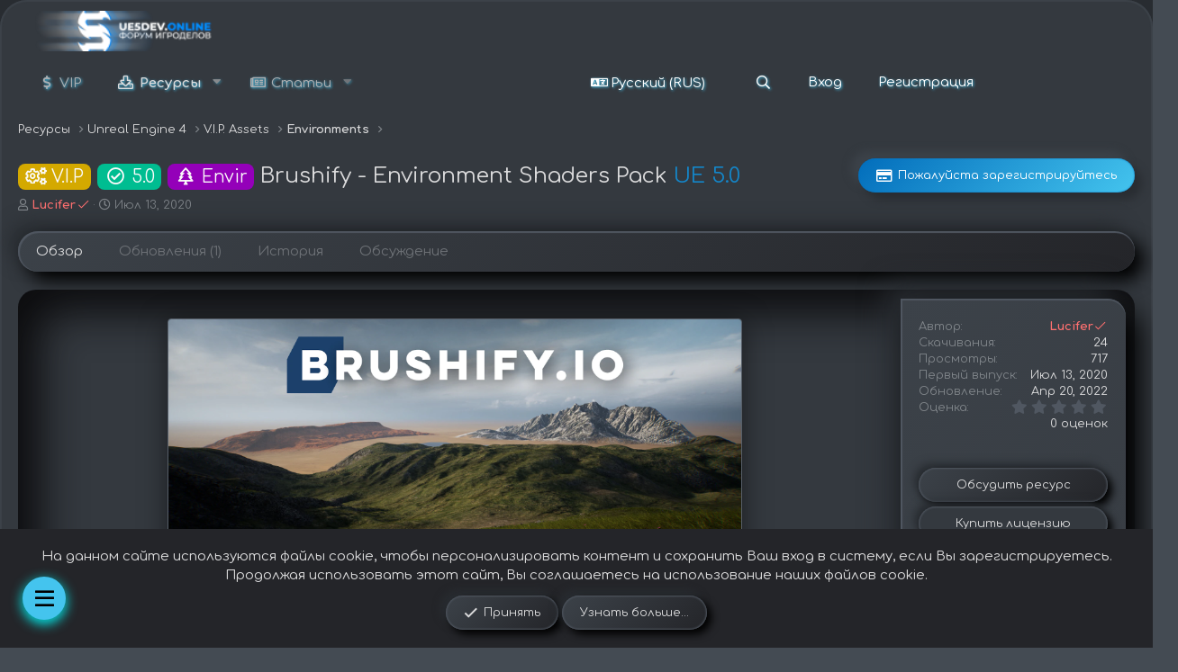

--- FILE ---
content_type: text/html; charset=utf-8
request_url: https://ue5dev.online/resources/brushify-environment-shaders-pack.504/
body_size: 18630
content:
<!DOCTYPE html>
<html id="XF" lang="ru-RU" dir="LTR"
	data-app="public"
	data-template="xfrm_resource_view"
	data-container-key="xfrmCategory-45"
	data-content-key=""
	data-logged-in="false"
	data-cookie-prefix="xf_"
	data-csrf="1768370646,fa8b50eb14b01b331f77e05d54c36738"
	class="has-no-js template-xfrm_resource_view"
	>
<head>
	<meta charset="utf-8" />
	<meta http-equiv="X-UA-Compatible" content="IE=Edge" />
	<meta name="viewport" content="width=device-width, initial-scale=1, viewport-fit=cover">

	
	
	

	<title>V.I.P - 5.0 - Envir - Brushify - Environment Shaders Pack | UE5DEV.ONLINE</title>
	

	<link rel="manifest" href="/webmanifest.php">
	
		<meta name="theme-color" content="#34393f" />
	

	<meta name="apple-mobile-web-app-title" content="UE5DEV.ONLINE">
	

	
		
		<meta name="description" content="Technical Details
Features:

Levels

Multi-Biome Environment
Snow Environment


Contains Brushify Landscape Auto Material

Autotexture terrain, paint..." />
		<meta property="og:description" content="Technical Details
Features:

Levels

Multi-Biome Environment
Snow Environment


Contains Brushify Landscape Auto Material

Autotexture terrain, paint multiple biomes, easy Material and layer setup
10 Paintable Biome materials Grass, GrassDry..." />
		<meta property="twitter:description" content="Technical Details
Features:

Levels

Multi-Biome Environment
Snow Environment


Contains Brushify Landscape Auto Material

Autotexture terrain, paint multiple biomes, easy Material and layer setup..." />
	
	
		<meta property="og:url" content="https://ue5dev.online/resources/brushify-environment-shaders-pack.504/" />
	
		<link rel="canonical" href="https://ue5dev.online/resources/brushify-environment-shaders-pack.504/" />
	

	
		
	
	
	<meta property="og:site_name" content="UE5DEV.ONLINE" />


	
	
		
	
	
	<meta property="og:type" content="website" />


	
	
		
	
	
	
		<meta property="og:title" content="V.I.P - 5.0 - Envir - Brushify - Environment Shaders Pack" />
		<meta property="twitter:title" content="V.I.P - 5.0 - Envir - Brushify - Environment Shaders Pack" />
	


	
	
	
	

	
	

	


	<link rel="preload" href="/styles/fonts/fa/fa-regular-400.woff2?_v=5.15.3" as="font" type="font/woff2" crossorigin="anonymous" />


	<link rel="preload" href="/styles/fonts/fa/fa-solid-900.woff2?_v=5.15.3" as="font" type="font/woff2" crossorigin="anonymous" />


<link rel="preload" href="/styles/fonts/fa/fa-brands-400.woff2?_v=5.15.3" as="font" type="font/woff2" crossorigin="anonymous" />

	<link rel="stylesheet" href="/css.php?css=public%3Anormalize.css%2Cpublic%3Afa.css%2Cpublic%3Acore.less%2Cpublic%3Aapp.less%2Cpublic%3Aextracp.less&amp;s=2&amp;l=3&amp;d=1762261976&amp;k=6561fcfdf41dce2fdd6bfff7b74174d15aa120a6" />

	<link rel="stylesheet" href="/css.php?css=public%3Aattachments.less%2Cpublic%3AdfXenFooter.less%2Cpublic%3Alightbox.less%2Cpublic%3Anotices.less%2Cpublic%3Arating_stars.less%2Cpublic%3Ashare_controls.less%2Cpublic%3Asiropu_ads_manager_ad.less%2Cpublic%3Asmoke_LT.less%2Cpublic%3Atc_qam_floating_menu.less%2Cpublic%3Axfrm.less%2Cpublic%3Aextra.less&amp;s=2&amp;l=3&amp;d=1762261976&amp;k=59e51bce07868f4d55dc5e4ca688354e43481030" />

	
		<script src="/js/xf/preamble.min.js?_v=31d734b1"></script>
	
	




	

	

	

	





	
		<link rel="icon" type="image/png" href="https://ue5dev.online/data/assets/logo/ue5_pp1.png" sizes="32x32" />
	
	
	<script async src="https://www.googletagmanager.com/gtag/js?id=G-9X1T0GSYLY"></script>
	<script>
		window.dataLayer = window.dataLayer || [];
		function gtag(){dataLayer.push(arguments);}
		gtag('js', new Date());
		gtag('config', 'G-9X1T0GSYLY', {
			// 
			
			
				'anonymize_ip': true,
			
		});
	</script>


	
		
		
		<!-- Yandex.Metrika counter -->
		
			<script type="text/javascript">
				(function(m,e,t,r,i,k,a){m[i]=m[i]||function(){(m[i].a=m[i].a||[]).push(arguments)};
										 m[i].l=1*new Date();k=e.createElement(t),a=e.getElementsByTagName(t)[0],k.async=1,k.src=r,a.parentNode.insertBefore(k,a)})
				(window, document, "script", "https://mc.yandex.ru/metrika/tag.js", "ym");

				ym(85872600, "init", {
					clickmap:true,
					trackLinks:true,
					accurateTrackBounce:true,
					webvisor:true
				});
			</script>
		
		<noscript>
			<div>
				<img src="https://mc.yandex.ru/watch/85872600" style="position:absolute; left:-9999px;" alt="" />
			</div>
		</noscript>
		<!-- /Yandex.Metrika counter -->
	


<link rel="preconnect" href="https://fonts.gstatic.com">
<link href="https://fonts.googleapis.com/css2?family=Comfortaa:wght@300;400;500;600;700&display=swap" rel="stylesheet"> 
<meta name="verification" content="4cb811134b9d39fc3104bd06ce75abad" />
<!-- Yandex.RTB -->
<script>window.yaContextCb=window.yaContextCb||[]</script>
<script src="https://yandex.ru/ads/system/context.js" async></script>
<body data-template="xfrm_resource_view">

	
		

		

		<ul id="tc-qam-floatingMenu" class="mfb-component--bl mfb-zoomin tc-qam-quickAccessMenu" data-mfb-toggle="hover">
			<li class="mfb-component__wrap">
				<span class="mfb-component__button--main">
					<i class="fa--xf far fa-bars mfb-component__main-icon--resting" aria-hidden="true"></i>
					<i class="fa--xf far fa-times mfb-component__main-icon--active" aria-hidden="true"></i>
				</span>
				<ul class="mfb-component__list">
					
						
							<li>
								
								
								<a class="mfb-component__button--child "
										href="https://ue5dev.online/"
										
										data-mfb-label="Главная"
										data-menu-item-id="1">
									<i class="fa--xf fas fa-home mfb-component__child-icon" aria-hidden="true"></i>
									</a>
							</li>
						
							<li>
								
								
								<a class="mfb-component__button--child "
										href="https://ue5dev.online/resources/"
										
										data-mfb-label="Ресурсы"
										data-menu-item-id="2">
									<i class="fa--xf fas fa-download mfb-component__child-icon" aria-hidden="true"></i>
									</a>
							</li>
						
							<li>
								
								
								<a class="mfb-component__button--child "
										href="https://ue5dev.online/knowledge-base/"
										
										data-mfb-label="F.A.Q"
										data-menu-item-id="3">
									<i class="fa--xf fas fa-question mfb-component__child-icon" aria-hidden="true"></i>
									</a>
							</li>
						
							<li>
								
								
								<a class="mfb-component__button--child "
										href="https://ue5dev.online/misc/contact"
										
										data-mfb-label="Поддержка"
										data-menu-item-id="4">
									<i class="fa--xf fas fa-headset mfb-component__child-icon" aria-hidden="true"></i>
									</a>
							</li>
						
					
				</ul>
			</li>
		</ul>
	


	

		
			
		

		
	


	

		
			
		

		
	


<div class="p-pageWrapper" id="top">
<div class="neu-wrapper">






	
	
<div class="neu-wrap" data-xf-init="sticky-header">	
	
	<header class="p-header" id="header">
		<div class="p-header-inner">
			<div class="p-header-content">
				<div class="p-header-logo p-header-logo--image">
					<a href="https://ue5dev.online">
						<img src="/data/assets/logo/200x36.png" srcset="" alt="UE5DEV.ONLINE"
							width="250" height="70" />
					</a>
				</div>
				
	

		
			
		

		
	


			</div>
		</div>
	</header>
	<div class="neu-menu">		
		
	<nav class="p-nav">
		<div class="p-nav-inner">
			<button type="button" class="button--plain p-nav-menuTrigger button" data-xf-click="off-canvas" data-menu=".js-headerOffCanvasMenu" tabindex="0" aria-label="Меню"><span class="button-text">
				<i aria-hidden="true"></i>
			</span></button>

			<div class="p-nav-smallLogo">
				<a href="https://ue5dev.online">
					<img src="/data/assets/logo/200x36.png" srcset="" alt="UE5DEV.ONLINE"
						width="250" height="70" />
				</a>
			</div>

			<div class="p-nav-scroller hScroller" data-xf-init="h-scroller" data-auto-scroll=".p-navEl.is-selected">
				<div class="hScroller-scroll">
					<ul class="p-nav-list js-offCanvasNavSource">
					
						<li>
							


	<div class="p-navEl " >
		

			
	
	<a href="/account/upgrades/"
		class="p-navEl-link "
		
		
		data-xf-key="1"
		data-nav-id="vip">VIP</a>


			

		
		
	</div>



						</li>
					
						<li>
							


	<div class="p-navEl is-selected" data-has-children="true">
		

			
	
	<a href="/resources/"
		class="p-navEl-link p-navEl-link--splitMenu "
		
		
		
		data-nav-id="xfrm">Ресурсы</a>


			<a data-xf-key="2"
				data-xf-click="menu"
				data-menu-pos-ref="< .p-navEl"
				class="p-navEl-splitTrigger"
				role="button"
				tabindex="0"
				aria-label="Toggle expanded"
				aria-expanded="false"
				aria-haspopup="true"></a>

		
		
			<div class="menu menu--structural" data-menu="menu" aria-hidden="true">
				<div class="menu-content">
					
						
	
	
	<a href="/resources/latest-reviews"
		class="menu-linkRow u-indentDepth0 js-offCanvasCopy "
		
		
		
		data-nav-id="xfrmLatestReviews">Последние отзывы</a>

	

					
						
	
	
	<a href="/search/?type=resource"
		class="menu-linkRow u-indentDepth0 js-offCanvasCopy "
		
		
		
		data-nav-id="xfrmSearchResources">Поиск ресурсов</a>

	

					
				</div>
			</div>
		
	</div>



						</li>
					
						<li>
							


	<div class="p-navEl " data-has-children="true">
		

			
	
	<a href="/ams/"
		class="p-navEl-link p-navEl-link--splitMenu "
		
		
		
		data-nav-id="xa_ams">Статьи</a>


			<a data-xf-key="3"
				data-xf-click="menu"
				data-menu-pos-ref="< .p-navEl"
				class="p-navEl-splitTrigger"
				role="button"
				tabindex="0"
				aria-label="Toggle expanded"
				aria-expanded="false"
				aria-haspopup="true"></a>

		
		
			<div class="menu menu--structural" data-menu="menu" aria-hidden="true">
				<div class="menu-content">
					
						
	
	
	<a href="/whats-new/ams-articles/"
		class="menu-linkRow u-indentDepth0 js-offCanvasCopy "
		 rel="nofollow"
		
		
		data-nav-id="xa_amsNewArticles">Новые статьи</a>

	

					
						
	
	
	<a href="/whats-new/ams-comments/"
		class="menu-linkRow u-indentDepth0 js-offCanvasCopy "
		 rel="nofollow"
		
		
		data-nav-id="xa_amsNewComments">Новые комментарии</a>

	

					
						
	
	
	<a href="/search/?type=ams_article"
		class="menu-linkRow u-indentDepth0 js-offCanvasCopy "
		
		
		
		data-nav-id="xa_amsSearchArticles">Поиск статей</a>

	

					
				</div>
			</div>
		
	</div>



						</li>
					
						<li>
							




						</li>
					
					</ul>
				</div>
			</div>

			<div class="p-nav-opposite">
				<div class="p-navgroup p-account p-navgroup--guest">
					
						<a href="/login/" class="p-navgroup-link p-navgroup-link--textual p-navgroup-link--logIn"
							data-xf-click="overlay" data-follow-redirects="on">
							<span class="p-navgroup-linkText">Вход</span>
						</a>
						
							<a href="/login/register" class="p-navgroup-link p-navgroup-link--textual p-navgroup-link--register"
								data-follow-redirects="on">
								<span class="p-navgroup-linkText">Регистрация</span>
							</a>
						
					
				</div>

				
	

	<a href="/misc/language" data-xf-click="overlay"
	   class="p-navgroup-link p-navgroup-link--iconic p-navgroup-link--lang"
	   data-xf-init="tooltip" title="Выбор языка" rel="nofollow">
		
		<i aria-hidden="true"></i>
		<span class="p-navgroup-linkText">Русский (RUS)</span>
	</a>

<div class="p-navgroup p-discovery">
					<a href="/whats-new/"
						class="p-navgroup-link p-navgroup-link--iconic p-navgroup-link--whatsnew"
						aria-label="Что нового?"
						title="Что нового?">
						<i aria-hidden="true"></i>
						<span class="p-navgroup-linkText">Что нового?</span>
					</a>


					
						<a href="/search/"
							class="p-navgroup-link p-navgroup-link--iconic p-navgroup-link--search"
							data-xf-click="menu"
							data-xf-key="/"
							aria-label="Поиск"
							aria-expanded="false"
							aria-haspopup="true"
							title="Поиск">
							<i aria-hidden="true"></i>
							<span class="p-navgroup-linkText">Поиск</span>
						</a>
						<div class="menu menu--structural menu--wide" data-menu="menu" aria-hidden="true">
							<form action="/search/search" method="post"
								class="menu-content"
								data-xf-init="quick-search">

								<h3 class="menu-header">Поиск</h3>
								
								<div class="menu-row">
									
										<div class="inputGroup inputGroup--joined">
											<input type="text" class="input" name="keywords" placeholder="Поиск..." aria-label="Поиск" data-menu-autofocus="true" />
											
			<select name="constraints" class="js-quickSearch-constraint input" aria-label="Search within">
				<option value="">Везде</option>
<option value="{&quot;search_type&quot;:&quot;resource&quot;}">Ресурсы</option>
<option value="{&quot;search_type&quot;:&quot;resource&quot;,&quot;c&quot;:{&quot;categories&quot;:[45],&quot;child_categories&quot;:1}}">Эта категория</option>

			</select>
		
										</div>
									
								</div>

								
								<div class="menu-row">
									<label class="iconic"><input type="checkbox"  name="c[title_only]" value="1" /><i aria-hidden="true"></i><span class="iconic-label">Искать только в заголовках</span></label>

								</div>
								
								<div class="menu-row">
									<div class="inputGroup">
										<span class="inputGroup-text" id="ctrl_search_menu_by_member">От:</span>
										<input type="text" class="input" name="c[users]" data-xf-init="auto-complete" placeholder="Пользователь" aria-labelledby="ctrl_search_menu_by_member" />
									</div>
								</div>
								
<div class="menu-footer">
									<span class="menu-footer-controls">
										<button type="submit" class="button--primary button button--icon button--icon--search"><span class="button-text">Поиск</span></button>
										<a href="/search/" class="button"><span class="button-text">Расширенный поиск...</span></a>
									</span>
								</div>

								<input type="hidden" name="_xfToken" value="1768370646,fa8b50eb14b01b331f77e05d54c36738" />
							</form>
						</div>
					
				</div>
			</div>
		</div>
	</nav>

		
	
		<div class="p-sectionLinks">
			<div class="p-sectionLinks-inner hScroller" data-xf-init="h-scroller">
				<div class="hScroller-scroll">
					<ul class="p-sectionLinks-list">
					
						<li>
							


	<div class="p-navEl " >
		

			
	
	<a href="/resources/latest-reviews"
		class="p-navEl-link "
		
		
		data-xf-key="alt+1"
		data-nav-id="xfrmLatestReviews">Последние отзывы</a>


			

		
		
	</div>



						</li>
					
						<li>
							


	<div class="p-navEl " >
		

			
	
	<a href="/search/?type=resource"
		class="p-navEl-link "
		
		
		data-xf-key="alt+2"
		data-nav-id="xfrmSearchResources">Поиск ресурсов</a>


			

		
		
	</div>



						</li>
					
					</ul>
				</div>
			</div>
		</div>
	
		
	</div>
</div>
	


<div class="offCanvasMenu offCanvasMenu--nav js-headerOffCanvasMenu" data-menu="menu" aria-hidden="true" data-ocm-builder="navigation">
	<div class="offCanvasMenu-backdrop" data-menu-close="true"></div>
	<div class="offCanvasMenu-content">
		<div class="offCanvasMenu-header">
			Меню
			<a class="offCanvasMenu-closer" data-menu-close="true" role="button" tabindex="0" aria-label="Закрыть"></a>
		</div>
		
			<div class="p-offCanvasRegisterLink">
				<div class="offCanvasMenu-linkHolder">
					<a href="/login/" class="offCanvasMenu-link" data-xf-click="overlay" data-menu-close="true">
						Вход
					</a>
				</div>
				<hr class="offCanvasMenu-separator" />
				
					<div class="offCanvasMenu-linkHolder">
						<a href="/login/register" class="offCanvasMenu-link" >
							Регистрация
						</a>
					</div>
					<hr class="offCanvasMenu-separator" />
				
			</div>
		
		<div class="js-offCanvasNavTarget"></div>
		<div class="offCanvasMenu-installBanner js-installPromptContainer" style="display: none;" data-xf-init="install-prompt">
			<div class="offCanvasMenu-installBanner-header">Приложение</div>
			<button type="button" class="js-installPromptButton button"><span class="button-text">Установить</span></button>
		</div>
	</div>
</div>

<div class="p-body">
	<div class="p-body-inner">
		<!--XF:EXTRA_OUTPUT-->


		

		

		
	

		
			
		

		
	


		
	
		<ul class="p-breadcrumbs "
			itemscope itemtype="https://schema.org/BreadcrumbList">
		
			

			
			<li class="itemListElement--hider"></li>
			
			

			
				
				
	<li itemprop="itemListElement" itemscope itemtype="https://schema.org/ListItem">
		<a href="/resources/" itemprop="item">
			<span itemprop="name">Ресурсы</span>
		</a>
		<meta itemprop="position" content="1" />
	</li>

			
			
			
				
				
	<li itemprop="itemListElement" itemscope itemtype="https://schema.org/ListItem">
		<a href="/resources/categories/unreal-engine-4.2/" itemprop="item">
			<span itemprop="name">Unreal Engine 4</span>
		</a>
		<meta itemprop="position" content="2" />
	</li>

			
				
				
	<li itemprop="itemListElement" itemscope itemtype="https://schema.org/ListItem">
		<a href="/resources/categories/v-i-p-assets.11/" itemprop="item">
			<span itemprop="name">V.I.P. Assets</span>
		</a>
		<meta itemprop="position" content="3" />
	</li>

			
				
				
	<li itemprop="itemListElement" itemscope itemtype="https://schema.org/ListItem">
		<a href="/resources/categories/environments.45/" itemprop="item">
			<span itemprop="name">Environments</span>
		</a>
		<meta itemprop="position" content="4" />
	</li>

			
			

		
		</ul>
	

		
	

		
			
		

		
	



		


	<noscript><div class="blockMessage blockMessage--important blockMessage--iconic u-noJsOnly">JavaScript отключён. Чтобы полноценно использовать наш сайт, включите JavaScript в своём браузере.</div></noscript>

		
	<div class="blockMessage blockMessage--important blockMessage--iconic js-browserWarning" style="display: none">Вы используете устаревший браузер. Этот и другие сайты могут отображаться в нём некорректно.<br />Вам необходимо обновить браузер или попробовать использовать <a href="https://www.google.com/chrome/" target="_blank" rel="noopener">другой</a>.</div>


		
			<div class="p-body-header">
				
		<div class="contentRow contentRow--hideFigureNarrow">
			
			<div class="contentRow-main">
				<div class="p-title">
					<h1 class="p-title-value">
						
							<span class="label label--pack-vip" dir="auto">V.I.P</span><span class="label-append">&nbsp;</span><span class="label label--pack-5" dir="auto">5.0</span><span class="label-append">&nbsp;</span><span class="label label--pack-environments" dir="auto">Envir</span><span class="label-append">&nbsp;</span>Brushify - Environment Shaders Pack
						
						
							<span class="u-muted">UE 5.0</span>
						
					</h1>
					
						<div class="p-title-pageAction">
							
								


	
	<a href="/login/register" class="button--cta button button--icon button--icon--purchase" data-xf-click="overlay"><span class="button-text">Пожалуйста зарегистрируйтесь</span></a>


							
						</div>
					
				</div>
				
					<div class="p-description">
						
							<ul class="listInline listInline--bullet">
								<li>
									<i class="fa--xf far fa-user" aria-hidden="true" title="Автор"></i>
									<span class="u-srOnly">Автор</span>

									<a href="/members/lucifer.12/" class="username  u-concealed" dir="auto" data-user-id="12" data-xf-init="member-tooltip"><span class="username--style3 username--staff username--moderator username--admin">Lucifer<i class="fa--xf fa-fw fal fa-check" data-offsetx="-8" data-xf-init="tooltip" data-original-title="Lucifer является верифицированным участником." ></i></span></a>
								</li>
								<li>
									<i class="fa--xf far fa-clock" aria-hidden="true" title="Дата создания"></i>
									<span class="u-srOnly">Дата создания</span>

									<a href="/resources/brushify-environment-shaders-pack.504/" class="u-concealed"><time  class="u-dt" dir="auto" datetime="2020-07-13T17:17:08+0300" data-time="1594649828" data-date-string="Июл 13, 2020" data-time-string="17:17" title="Июл 13, 2020 в 17:17">Июл 13, 2020</time></a>
								</li>
								
								
								
							</ul>
						
					</div>
				
			</div>
		</div>
	
			</div>
		

		<div class="p-body-main  ">
			
			<div class="p-body-contentCol"></div>
			

			

			<div class="p-body-content">				
				
	

		
			
		

		
	


				<div class="p-body-pageContent">





	

	

	





	



	
		<div class="tabs tabs--standalone">
			<div class="hScroller" data-xf-init="h-scroller">
				<span class="hScroller-scroll">
					<a class="tabs-tab is-active" href="/resources/brushify-environment-shaders-pack.504/">Обзор</a>
					
						
						
						
							<a class="tabs-tab " href="/resources/brushify-environment-shaders-pack.504/updates">Обновления (1)</a>
						
						
						
							<a class="tabs-tab " href="/resources/brushify-environment-shaders-pack.504/history">История</a>
						
						
							<a class="tabs-tab " href="/threads/brushify-environment-shaders-pack.559/">Обсуждение</a>
						



					
				</span>
			</div>
		</div>
	



	



	













	
	
	
		
	
	
	


	
	
	
		
	
	
	


	
	
		
	
	
	


	
	










	
		
		

		
			<script class="js-extraPhrases" type="application/json">
			{
				"lightbox_close": "Закрыть",
				"lightbox_next": "Следующее",
				"lightbox_previous": "Предыдущее",
				"lightbox_error": "Запрашиваемое содержимое не может быть загружено. Пожалуйста, попробуйте позже.",
				"lightbox_start_slideshow": "Начать слайд-шоу",
				"lightbox_stop_slideshow": "Остановить слайд-шоу",
				"lightbox_full_screen": "Полный экран",
				"lightbox_thumbnails": "Миниатюры",
				"lightbox_download": "Скачать",
				"lightbox_share": "Поделиться",
				"lightbox_zoom": "Увеличить",
				"lightbox_new_window": "Новое окно",
				"lightbox_toggle_sidebar": "Скрыть боковую панель"
			}
			</script>
		
		
	


<div class="block">
	
	<div class="block-container">
		<div class="block-body lbContainer js-resourceBody"
			data-xf-init="lightbox"
			data-lb-id="resource-504"
			data-lb-caption-desc="Lucifer &middot; Июл 13, 2020 в 17:17">

			<div class="resourceBody">
				<article class="resourceBody-main js-lbContainer">

	<div class="resources-image">
		
			
				
					<span  class="avatar avatar--resourcestest"><img src="https://cdn1.epicgames.com/ue/product/Screenshot/Overview02-1920x1080-a72a69efe475b63d9e4d4f4c2b4ab50f.jpg?resize=1&amp;w=1920" alt="Brushify - Environment Shaders Pack" /></span>
				
			
		
	</div>

	<div class="resourceInfoButton">
		
	</div>



					

	
		<div class="resourceBody-fields resourceBody-fields--before">
		
			

	
		
			

			
				<dl class="pairs pairs--columns pairs--fixedSmall pairs--customField" data-field="1">
					<dt>Версия Unreal Engine</dt>
					<dd>
	
		
			5.0
		
	
</dd>
				</dl>
			
		
	

		
		</div>
	


					
						 <div class="samCodeUnit" data-position="resource_view_above_description"> <div class="samItem"> <!-- Yandex.RTB R-A-1527003-3 --> <div id="yandex_rtb_R-A-1527003-3"></div> <script> window.yaContextCb.push(() => {
    Ya.Context.AdvManager.render({
        "blockId": "R-A-1527003-3",
        "renderTo": "yandex_rtb_R-A-1527003-3"
    })
}) </script> </div> </div> 
<div class="bbWrapper"><div class="bbImageWrapper  js-lbImage" title="BrushifyShaders-1920x1080-f433e5ef1637fbb2796406c5de709f24.jpg"
		data-src="https://cdn1.epicgames.com/ue/product/Screenshot/BrushifyShaders-1920x1080-f433e5ef1637fbb2796406c5de709f24.jpg" data-lb-sidebar-href="" data-lb-caption-extra-html="" data-single-image="1">
		<img src="https://cdn1.epicgames.com/ue/product/Screenshot/BrushifyShaders-1920x1080-f433e5ef1637fbb2796406c5de709f24.jpg"
			data-url="https://cdn1.epicgames.com/ue/product/Screenshot/BrushifyShaders-1920x1080-f433e5ef1637fbb2796406c5de709f24.jpg"
			class="bbImage"
			data-zoom-target="1"
			style=""
			alt="BrushifyShaders-1920x1080-f433e5ef1637fbb2796406c5de709f24.jpg"
			title=""
			width="" height="" loading="lazy" />
	</div>



	

	
	
		
		

		
		
	


	<div class="bbImageWrapper  js-lbImage" title="BrushifyShaders02-1920x1080-4b2bed416e912109fc2ac18daee9168a.jpg"
		data-src="https://cdn1.epicgames.com/ue/product/Screenshot/BrushifyShaders02-1920x1080-4b2bed416e912109fc2ac18daee9168a.jpg" data-lb-sidebar-href="" data-lb-caption-extra-html="" data-single-image="1">
		<img src="https://cdn1.epicgames.com/ue/product/Screenshot/BrushifyShaders02-1920x1080-4b2bed416e912109fc2ac18daee9168a.jpg"
			data-url="https://cdn1.epicgames.com/ue/product/Screenshot/BrushifyShaders02-1920x1080-4b2bed416e912109fc2ac18daee9168a.jpg"
			class="bbImage"
			data-zoom-target="1"
			style=""
			alt="BrushifyShaders02-1920x1080-4b2bed416e912109fc2ac18daee9168a.jpg"
			title=""
			width="" height="" loading="lazy" />
	</div>



	

	
	
		
		

		
		
	


	<div class="bbImageWrapper  js-lbImage" title="beautyshot021080p-1920x1080-92835e6d94199ca9592fa01bfadbd05c.jpg"
		data-src="https://cdn1.epicgames.com/ue/product/Screenshot/beautyshot021080p-1920x1080-92835e6d94199ca9592fa01bfadbd05c.jpg" data-lb-sidebar-href="" data-lb-caption-extra-html="" data-single-image="1">
		<img src="https://cdn1.epicgames.com/ue/product/Screenshot/beautyshot021080p-1920x1080-92835e6d94199ca9592fa01bfadbd05c.jpg"
			data-url="https://cdn1.epicgames.com/ue/product/Screenshot/beautyshot021080p-1920x1080-92835e6d94199ca9592fa01bfadbd05c.jpg"
			class="bbImage"
			data-zoom-target="1"
			style=""
			alt="beautyshot021080p-1920x1080-92835e6d94199ca9592fa01bfadbd05c.jpg"
			title=""
			width="" height="" loading="lazy" />
	</div>


<br />
<span style="font-size: 26px"><b>Technical Details</b></span><br />
<b>Features</b>:<br />
<br />
Levels<br />
<ul>
<li data-xf-list-type="ul">Multi-Biome Environment</li>
<li data-xf-list-type="ul">Snow Environment</li>
</ul><br />
Contains Brushify Landscape Auto Material<br />
<ul>
<li data-xf-list-type="ul">Autotexture terrain, paint multiple biomes, easy Material and layer setup</li>
<li data-xf-list-type="ul">10 Paintable Biome materials Grass, GrassDry, Desert, Dunes, Beach, Forest, ForestDry, Snow, Mud, Puddles</li>
<li data-xf-list-type="ul">Blend together Multiple Biomes without limitations.</li>
<li data-xf-list-type="ul">All materials automatically texture the terrain with real-world texture detail.</li>
<li data-xf-list-type="ul">Slope (for cliffs)</li>
<li data-xf-list-type="ul">Cover (create Snow, Moss, Wind Erosion)</li>
<li data-xf-list-type="ul">LOD Texturing. 3 levels of texture detail (Global, Macro and Close) ensure the landscape has detailed textures at any range.</li>
<li data-xf-list-type="ul">Optimized Grass is also included</li>
<li data-xf-list-type="ul">Clean and modular setup using Functions. Easily expand and add your own materials.</li>
</ul><br />
Brushify Near Mesh shader<br />
<ul>
<li data-xf-list-type="ul">Add Snow, Moss, Weathering to your 3d meshes</li>
<li data-xf-list-type="ul">Detail mapping support.</li>
</ul><br />
Other materials:<br />
<ul>
<li data-xf-list-type="ul">Foliage Master material (for trees/bushes)</li>
<li data-xf-list-type="ul">Grass Master material (for the optimized grass)</li>
<li data-xf-list-type="ul">Distance mesh material (for distance landscape meshes)</li>
<li data-xf-list-type="ul">Clouds material (cloud shadows light function)</li>
<li data-xf-list-type="ul">Fake Fog material (for fog cards, 2x fog textures included)</li>
<li data-xf-list-type="ul">PostFX Material</li>
<li data-xf-list-type="ul">Roads Material (for compatibility with Brushify roads packs e.g. natural roads, country roads.)</li>
<li data-xf-list-type="ul">Skydome Material (6 HDRI skydomes included)</li>
<li data-xf-list-type="ul">Water Material (for oceans and lakes)</li>
</ul></div>
 <div class="samCodeUnit" data-position="resource_view_below_description"> <div class="samItem"> <!-- Yandex.RTB R-A-1527003-3 --> <div id="yandex_rtb_R-A-1527003-3"></div> <script> window.yaContextCb.push(() => {
    Ya.Context.AdvManager.render({
        "blockId": "R-A-1527003-3",
        "renderTo": "yandex_rtb_R-A-1527003-3"
    })
}) </script> </div> </div> 
					

					

	


					
	
		
		<div class="attachmentUploads js-attachmentUploads  ">
			<div class="hScroller" data-xf-init="h-scroller">
				<div class="hScroller-scroll">
					<ul class="attachUploadList js-attachmentFiles">
						
					</ul>
				</div>
			</div>
		</div>
	


					

					<div class="reactionsBar js-reactionsList ">
						
					</div>

					
				</article>

				<div class="resourceBody-sidebar">
 <div class="samCodeUnit" data-position="sidebar_above_resource_info_block"> <div class="samItem"> <!-- Yandex.RTB R-A-1527003-3 --> <div id="yandex_rtb_R-A-1527003-3"></div> <script> window.yaContextCb.push(() => {
    Ya.Context.AdvManager.render({
        "blockId": "R-A-1527003-3",
        "renderTo": "yandex_rtb_R-A-1527003-3"
    })
}) </script> </div> </div> 
					<div class="resourceSidebarGroup">
						<dl class="pairs pairs--justified">
							<dt>Автор</dt>
							<dd><a href="/members/lucifer.12/" class="username " dir="auto" data-user-id="12" data-xf-init="member-tooltip"><span class="username--style3 username--staff username--moderator username--admin">Lucifer<i class="fa--xf fa-fw fal fa-check" data-offsetx="-8" data-xf-init="tooltip" data-original-title="Lucifer является верифицированным участником." ></i></span></a></dd>
						</dl>
						
							<dl class="pairs pairs--justified">
								<dt>Скачивания</dt>
								<dd>24</dd>
							</dl>
						
						<dl class="pairs pairs--justified">
							<dt>Просмотры</dt>
							<dd>717</dd>
						</dl>
						<dl class="pairs pairs--justified">
							<dt>Первый выпуск</dt>
							<dd><time  class="u-dt" dir="auto" datetime="2020-07-13T17:17:08+0300" data-time="1594649828" data-date-string="Июл 13, 2020" data-time-string="17:17" title="Июл 13, 2020 в 17:17">Июл 13, 2020</time></dd>
						</dl>
						<dl class="pairs pairs--justified">
							<dt>Обновление</dt>
							<dd><time  class="u-dt" dir="auto" datetime="2022-04-20T21:57:10+0300" data-time="1650481030" data-date-string="Апр 20, 2022" data-time-string="21:57" title="Апр 20, 2022 в 21:57">Апр 20, 2022</time></dd>
						</dl>
						<dl class="pairs pairs--justified">
							<dt>Оценка</dt>
							<dd>
								
	<span class="ratingStarsRow ratingStarsRow--textBlock">
		
	

	<span class="ratingStars " title="0.00 звёзд">
		<span class="ratingStars-star"></span>
		<span class="ratingStars-star"></span>
		<span class="ratingStars-star"></span>
		<span class="ratingStars-star"></span>
		<span class="ratingStars-star"></span>
		<span class="u-srOnly">0.00 звёзд</span>
	</span>

		<span class="ratingStarsRow-text">
			0 оценок
		</span>
	</span>

							</dd>
						</dl>
					</div>

					
						<div class="resourceSidebarGroup resourceSidebarGroup--buttons">
							
								
									<a href="/threads/brushify-environment-shaders-pack.559/" class="button--fullWidth button"><span class="button-text">Обсудить ресурс</span></a>
								

								
									<a href="https://www.unrealengine.com/marketplace/en-US/product/brushify-shaders-pack" class="button--link button--fullWidth button"><span class="button-text">Купить лицензию</span></a>
								

								
							
						</div>
					


					

					
						<div class="resourceSidebarGroup">
							<h4 class="resourceSidebarGroup-title">
								<a href="/resources/authors/lucifer.12/">Другие ресурсы пользователя Lucifer</a>
							</h4>
							<ul class="resourceSidebarList">
							
								<li>
									
	<div class="contentRow">
		<div class="contentRow-figure">
			
				<a href="/resources/distant-mountains-smooth-hills-pcg-biome.6880/" class="avatar avatar--xxs"><img src="https://media.fab.com/image_previews/gallery_images/c2340491-6304-4762-adb1-37236608d757/b02c5e24-c5f1-446a-8a68-b572e860e2fc.jpg" alt="Distant Mountains: Smooth Hills (PCG Biome)" /></a>
			
		</div>
		<div class="contentRow-main contentRow-main--close">
			<a href="/resources/distant-mountains-smooth-hills-pcg-biome.6880/"  class=""><span class="label label--pack-vip" dir="auto">V.I.P</span><span class="label-append">&nbsp;</span><span class="label label--pack-426" dir="auto">5.6</span><span class="label-append">&nbsp;</span><span class="label label--pack-environments" dir="auto">Envir</span><span class="label-append">&nbsp;</span>Distant Mountains: Smooth Hills (PCG Biome)</a>
			<div class="contentRow-lesser">Add distant mountains and hills to your scene and watch world grow infinite</div>
			
		</div>
	</div>

								</li>
							
								<li>
									
	<div class="contentRow">
		<div class="contentRow-figure">
			
				<a href="/resources/abandoned-hospital-modular-fatpack.6879/" class="avatar avatar--xxs"><img src="https://media.fab.com/image_previews/gallery_images/e0ebfba7-0a20-470e-882b-06bdeac9996f/41d63ae1-db0e-4130-abbd-090db13dbd07.jpg" alt="Abandoned Hospital Modular Fatpack" /></a>
			
		</div>
		<div class="contentRow-main contentRow-main--close">
			<a href="/resources/abandoned-hospital-modular-fatpack.6879/"  class=""><span class="label label--pack-vip" dir="auto">V.I.P</span><span class="label-append">&nbsp;</span><span class="label label--pack-53" dir="auto">5.3</span><span class="label-append">&nbsp;</span><span class="label label--pack-environments" dir="auto">Envir</span><span class="label-append">&nbsp;</span>Abandoned Hospital Modular Fatpack</a>
			<div class="contentRow-lesser">Abandoned Hospital Environment with 278 Unique Meshes.</div>
			
		</div>
	</div>

								</li>
							
								<li>
									
	<div class="contentRow">
		<div class="contentRow-figure">
			
				<a href="/resources/foggy-japanese-street.6878/" class="avatar avatar--xxs"><img src="https://media.fab.com/image_previews/gallery_images/bd1e859f-d12c-4373-ba81-6e9605713df8/f8ece3b0-59d2-49dd-9a70-3a72a4d6c680.jpg" alt="Foggy Japanese Street" /></a>
			
		</div>
		<div class="contentRow-main contentRow-main--close">
			<a href="/resources/foggy-japanese-street.6878/"  class=""><span class="label label--pack-vip" dir="auto">V.I.P</span><span class="label-append">&nbsp;</span><span class="label label--pack-426" dir="auto">5.6</span><span class="label-append">&nbsp;</span><span class="label label--pack-environments" dir="auto">Envir</span><span class="label-append">&nbsp;</span>Foggy Japanese Street</a>
			<div class="contentRow-lesser">This atmospheric environment captures the quiet tension of a misty night, perfect for cinematic</div>
			
		</div>
	</div>

								</li>
							
								<li>
									
	<div class="contentRow">
		<div class="contentRow-figure">
			
				<a href="/resources/foliage-vol-49-black-spruce-nanite-no-transparency.6877/" class="avatar avatar--xxs"><img src="https://media.fab.com/image_previews/gallery_images/456cacf9-d795-4c1d-8a3f-9f7b1cff114a/ef0395da-9f2e-483e-b779-ed5fe792af13.jpg" alt="Foliage VOL.49 - Black Spruce (Nanite - NO TRANSPARENCY)" /></a>
			
		</div>
		<div class="contentRow-main contentRow-main--close">
			<a href="/resources/foliage-vol-49-black-spruce-nanite-no-transparency.6877/"  class=""><span class="label label--pack-vip" dir="auto">V.I.P</span><span class="label-append">&nbsp;</span><span class="label label--pack-51" dir="auto">5.1</span><span class="label-append">&nbsp;</span><span class="label label--pack-props" dir="auto">Props</span><span class="label-append">&nbsp;</span>Foliage VOL.49 - Black Spruce (Nanite - NO TRANSPARENCY)</a>
			<div class="contentRow-lesser">Each asset was created for realistic AAA quality visuals, style, and budget.</div>
			
		</div>
	</div>

								</li>
							
								<li>
									
	<div class="contentRow">
		<div class="contentRow-figure">
			
				<a href="/resources/orbital-space-station-kit.6876/" class="avatar avatar--xxs"><img src="https://media.fab.com/image_previews/gallery_images/8cacca18-1ed8-4158-9c5e-0b02af822f18/9032b782-08f0-4bdb-b4ea-523d25efbbbb.jpg" alt="Orbital Space Station Kit" /></a>
			
		</div>
		<div class="contentRow-main contentRow-main--close">
			<a href="/resources/orbital-space-station-kit.6876/"  class=""><span class="label label--pack-vip" dir="auto">V.I.P</span><span class="label-append">&nbsp;</span><span class="label label--pack-51" dir="auto">5.5</span><span class="label-append">&nbsp;</span><span class="label label--pack-426" dir="auto">4.26</span><span class="label-append">&nbsp;</span><span class="label label--pack-environments" dir="auto">Envir</span><span class="label-append">&nbsp;</span>Orbital Space Station Kit</a>
			<div class="contentRow-lesser">Orbital Station is a large kit bash set of assets designed in a realistic\sci-fi style</div>
			
		</div>
	</div>

								</li>
							
							</ul>
						</div>
					

					
						<div class="resourceSidebarGroup">
							<h4 class="resourceSidebarGroup-title">Поделиться ресурсом</h4>
							
								

	
		

		<div class="shareButtons shareButtons--iconic" data-xf-init="share-buttons" data-page-url="" data-page-title="" data-page-desc="" data-page-image="">
			

			<div class="shareButtons-buttons">
				
					
						<a class="shareButtons-button shareButtons-button--brand shareButtons-button--facebook" data-href="https://www.facebook.com/sharer.php?u={url}">
							<i aria-hidden="true"></i>
							<span>Facebook</span>
						</a>
					

					
						<a class="shareButtons-button shareButtons-button--brand shareButtons-button--twitter" data-href="https://twitter.com/intent/tweet?url={url}&amp;text={title}">
							<i aria-hidden="true"></i>
							<span>Twitter</span>
						</a>
					

					
						<a class="shareButtons-button shareButtons-button--brand shareButtons-button--reddit" data-href="https://reddit.com/submit?url={url}&amp;title={title}">
							<i aria-hidden="true"></i>
							<span>Reddit</span>
						</a>
					

					
						<a class="shareButtons-button shareButtons-button--brand shareButtons-button--pinterest" data-href="https://pinterest.com/pin/create/bookmarklet/?url={url}&amp;description={title}&amp;media={image}">
							<i aria-hidden="true"></i>
							<span>Pinterest</span>
						</a>
					

					
						<a class="shareButtons-button shareButtons-button--brand shareButtons-button--tumblr" data-href="https://www.tumblr.com/widgets/share/tool?canonicalUrl={url}&amp;title={title}">
							<i aria-hidden="true"></i>
							<span>Tumblr</span>
						</a>
					

					
						<a class="shareButtons-button shareButtons-button--brand shareButtons-button--whatsApp" data-href="https://api.whatsapp.com/send?text={title}&nbsp;{url}">
							<i aria-hidden="true"></i>
							<span>WhatsApp</span>
						</a>
					

					
						<a class="shareButtons-button shareButtons-button--email" data-href="mailto:?subject={title}&amp;body={url}">
							<i aria-hidden="true"></i>
							<span>Электронная почта</span>
						</a>
					

					
						<a class="shareButtons-button shareButtons-button--share is-hidden"
							data-xf-init="web-share"
							data-title="" data-text="" data-url=""
							data-hide=".shareButtons-button:not(.shareButtons-button--share)">

							<i aria-hidden="true"></i>
							<span>Поделиться</span>
						</a>
					

					
						<a class="shareButtons-button shareButtons-button--link is-hidden" data-clipboard="{url}">
							<i aria-hidden="true"></i>
							<span>Ссылка</span>
						</a>
					
				
			</div>
		</div>
	

 <div class="samCodeUnit" data-position="sidebar_below_resource_share_block"> <div class="samItem"> <!-- Yandex.RTB R-A-1527003-3 --> <div id="yandex_rtb_R-A-1527003-3"></div> <script> window.yaContextCb.push(() => {
    Ya.Context.AdvManager.render({
        "blockId": "R-A-1527003-3",
        "renderTo": "yandex_rtb_R-A-1527003-3"
    })
}) </script> </div> </div> 
							
						</div>
					
				</div>
			</div>
		</div>
	</div>
</div>


	<div class="block">
		<div class="block-container">
			<h3 class="block-header">Последние обновления</h3>
			<ol class="block-body">
			
				<li class="block-row block-row--separated">
					<h3 class="block-textHeader">
						<a href="/resources/brushify-environment-shaders-pack.504/update/3472/">Update to UE 5.0</a>
					</h3>
					<div>Update to UE 5.0</div>
			
			</ol>
			<div class="block-footer">
				<span class="block-footer-controls"><a href="/resources/brushify-environment-shaders-pack.504/updates" class="button--link button"><span class="button-text">Читать дальше...</span></a></span>
			</div>
		</div>
	</div>


</div>
				
	

		
			
		

		
	


			</div>

			
		</div>

		
	

		
			
		

		
	


		
	
		<ul class="p-breadcrumbs p-breadcrumbs--bottom"
			itemscope itemtype="https://schema.org/BreadcrumbList">
		
			

			
			<li class="itemListElement--hider"></li>
			
			

			
				
				
	<li itemprop="itemListElement" itemscope itemtype="https://schema.org/ListItem">
		<a href="/resources/" itemprop="item">
			<span itemprop="name">Ресурсы</span>
		</a>
		<meta itemprop="position" content="1" />
	</li>

			
			
			
				
				
	<li itemprop="itemListElement" itemscope itemtype="https://schema.org/ListItem">
		<a href="/resources/categories/unreal-engine-4.2/" itemprop="item">
			<span itemprop="name">Unreal Engine 4</span>
		</a>
		<meta itemprop="position" content="2" />
	</li>

			
				
				
	<li itemprop="itemListElement" itemscope itemtype="https://schema.org/ListItem">
		<a href="/resources/categories/v-i-p-assets.11/" itemprop="item">
			<span itemprop="name">V.I.P. Assets</span>
		</a>
		<meta itemprop="position" content="3" />
	</li>

			
				
				
	<li itemprop="itemListElement" itemscope itemtype="https://schema.org/ListItem">
		<a href="/resources/categories/environments.45/" itemprop="item">
			<span itemprop="name">Environments</span>
		</a>
		<meta itemprop="position" content="4" />
	</li>

			
			

		
		</ul>
	

		
	

		
			
		

		
	


	</div>
</div>


	
<footer class="p-footer" id="footer">	
	<div class="dfFooterExtended">
		

		<div class="dfBlock">
			<div class="dfColumn">
				<div class="dfTitle">
					<i class="fa--xf far fa-info" aria-hidden="true"></i>  
					Связь с нами
				</div>
				<div class="dfContent">
					E-mail : support@ue5dev.online
<br>VK: https://vk.com/ue5dev.online</br>				
				</div>
			</div>

			<div class="dfColumn">
				<div class="dfTitle">
					<i class="fa--xf far fa-link" aria-hidden="true"></i>  
					Быстрые ссылки
				</div>
				<div class="dfContent">
					<ul>
						
						
							<li><a href="/help/terms/">Условия и правила</a></li>
						
						
							<li><a href="/help/privacy-policy/">Политика конфиденциальности</a></li>
						
						
							<li><a href="/help/">Помощь</a></li>
						
						
							<li><a href="https://ue5dev.online">Главная</a></li>
						
					</ul>
				</div>
			</div>
			
		</div>	
	</div>	
	<div class="dfFooter">
		<div class="dfContainer">
			
				<ul>
					
						



						
							
								<li>
									
	
		<ul class="listInline listInline--bullet listInline--selfInline">
			<li><dl class="pairs pairs--inline debugResolution" title="Адаптивная ширина">
				<dt class="debugResolution-label">Ширина</dt>
				<dd class="debugResolution-output"></dd>
			</dl></li>
			<li><dl class="pairs pairs--inline">
				<dt>Запросов</dt>
				<dd>17</dd>
			</dl></li>
			<li><dl class="pairs pairs--inline">
				
					<dt>Время</dt>
					<dd><a href="/resources/brushify-environment-shaders-pack.504/?_debug=1" rel="nofollow">0.0319s</a></dd>
				
			</dl></li>
			<li><dl class="pairs pairs--inline">
				<dt>Память</dt>
				<dd>5.65MB</dd>
			</dl></li>
			
				<li class="cog-info">
					
	<a data-xf-init="tooltip" data-click-hide="false"
		data-trigger="hover focus click"
		title="XFRM\Pub\Controller\ResourceItem :: actionView &middot; xfrm_resource_view"
		role="button" tabindex="0"><i class="fa--xf far fa-cog" aria-hidden="true"></i></a>

				</li>
			
		</ul>
	

								</li>
							
						
					
				</ul>
			
			<div class="dfRss">
				<a href="/forums/-/index.rss" target="_blank" class="dfRssIcon" 
				   title="RSS">
					<i class="fa--xf far fa-rss" aria-hidden="true"></i>
				</a>
			</div>		
		</div>
	</div>
</footer>
	
</div>
</div> <!-- closing p-pageWrapper -->

<div class="u-bottomFixer js-bottomFixTarget">
	
	
		
	
		
		
		

		<ul class="notices notices--bottom_fixer  js-notices"
			data-xf-init="notices"
			data-type="bottom_fixer"
			data-scroll-interval="6">

			
				
	<li class="notice js-notice notice--primary notice--cookie"
		data-notice-id="-1"
		data-delay-duration="0"
		data-display-duration="0"
		data-auto-dismiss="0"
		data-visibility="">

		
		<div class="notice-content">
			
			<div class="u-alignCenter">
	На данном сайте используются файлы cookie, чтобы персонализировать контент и сохранить Ваш вход в систему, если Вы зарегистрируетесь.<br />
Продолжая использовать этот сайт, Вы соглашаетесь на использование наших файлов cookie.
</div>

<div class="u-inputSpacer u-alignCenter">
	<a href="/account/dismiss-notice" class="js-noticeDismiss button--notice button button--icon button--icon--confirm"><span class="button-text">Принять</span></a>
	<a href="/help/cookies" class="button--notice button"><span class="button-text">Узнать больше...</span></a>
</div>
		</div>
	</li>

			
		</ul>
	

	
</div>


	<div class="u-scrollButtons js-scrollButtons" data-trigger-type="up">
		<a href="#top" class="button--scroll button" data-xf-click="scroll-to"><span class="button-text"><i class="fa--xf far fa-arrow-up" aria-hidden="true"></i><span class="u-srOnly">Сверху</span></span></a>
		
	</div>




	<script src="/js/vendor/jquery/jquery-3.5.1.min.js?_v=31d734b1"></script>
	<script src="/js/vendor/vendor-compiled.js?_v=31d734b1"></script>
	<script src="/js/xf/core-compiled.js?_v=31d734b1"></script>

	<script>
	XF.samViewCountMethod = "view";
	XF.samServerTime = 1768370646;
	XF.samItem = ".samItem";
	XF.samCodeUnit = ".samCodeUnit";
	XF.samBannerUnit = ".samBannerUnit";
</script>


	<script>
		$(function() {
			var adBlockAction = "notice";
			var supportUsTitle = "Пожалуйста, поддержите нас";
			var supportUsMessage = "Пожалуйста, поддержите нас отключив AdBlocker на нашем сайте.";
			var supportRedirectUrl = "";
			var adBlockNotice = {
				element: '.p-body-content',
				method: 'prepend',
				content: "",
				interval: 0,
				views: 0
			};
			function hasContentHeight(ad) {
				if (ad.find('[data-xf-init="sam-lazy"]').length) {
					return true;
				}
				var adminActions = ad.find('.samAdminActions');
				var ignoreContent = ad.find('.samIgnoreContent');
				var adsenseUnit = ad.find('ins.adsbygoogle');
				var googleTagUnit = ad.find('[id^="div-gpt-ad"]');
				var ignoredHeight = 0;
				if (adminActions.length) {
					ignoredHeight += adminActions.height();
				}
				if (ignoreContent.length) {
					ignoredHeight += ignoreContent.height();
				}
				if (adsenseUnit.length) {
					if (adsenseUnit[0].attributes['data-adsbygoogle-status'] === undefined) {
						return false;
					} else if (adsenseUnit.is(':hidden')) {
						return true;
					}
				} else if (googleTagUnit.length) {
					if (googleTagUnit.css('min-height') == '1px') {
						return false;
					}
				}
				return (ad.height() - ignoredHeight) > 0;
			}
			function initDetection() {
				 $('<div class="banner_728x90 ad-banner" />').appendTo('body');
				 var adUnits = $(XF.samCodeUnit + ' ' + XF.samItem + ':not(.samLazyLoading)' + ',' + XF.samBannerUnit + ' ' + XF.samItem + ':not(.samLazyLoading)');
				 if (adUnits.length && ($('.banner_728x90.ad-banner').is(':hidden') || XF.samCoreLoaded === undefined)) {
					  if (adBlockAction == 'backup' || adBlockAction == 'message') {
						   adUnits.each(function() {
								if (!hasContentHeight($(this)) && $(this).find('> a img[data-src]').length == 0) {
									 if (adBlockAction == 'backup') {
										  var backup = $(this).find('.samBackup');
										  if (backup.length) {
											   backup.find('img').each(function() {
													$(this).attr('src', $(this).data('src'));
											   });
											   backup.fadeIn();
										  }
									 } else {
										  $('<div class="samSupportUs" />').html(supportUsMessage).prependTo($(this));
									 }
								}
						   });
					  } else {
						   var adsBlocked = 0;
						   adUnits.each(function() {
								if (!hasContentHeight($(this))) {
									 adsBlocked += 1;
								};
						   });
						   var canDisplayNotice = true;
						  	var pageViewCount = 0;
						  	if (adBlockNotice.views && adBlockNotice.views > pageViewCount) {
								canDisplayNotice = false;
							}
						   if (adsBlocked && canDisplayNotice) {
							   if (adBlockAction == 'notice') {
								   var dismissCookieTime = adBlockNotice.interval ? XF.Cookie.get('sam_notice_dismiss') : false;
								   if (dismissCookieTime && (Math.floor(Date.now() / 1000) - dismissCookieTime <= (adBlockNotice.interval * 60)))
								   {
										return;
								   }
								   var content = supportUsMessage;
								   if (adBlockNotice.content) {
									   content = adBlockNotice.content;
								   }
								   var notice = $('<div id="samNotice" />');
								   notice.prepend('<a role="button" id="samDismiss">×</a>');
								   notice.append('<span>' + content + '</span>');
								   if (adBlockNotice.method == 'prepend') {
									   notice.prependTo(adBlockNotice.element);
								   } else {
									   notice.appendTo(adBlockNotice.element);
								   }
								   notice.fadeIn('slow');
								   XF.activate(notice);
								   $('body').addClass('samAdBlockDetected');
							   } else {
								   var pUrl = window.location.href;
								   var rUrl = supportRedirectUrl;
								   if (rUrl && pUrl.indexOf(rUrl) === -1) {
									   window.location.href = rUrl;
									   return;
								   }
								   var $overlay = XF.getOverlayHtml({
									   title: supportUsTitle,
									   dismissible: false,
									   html: '<div class="blockMessage">' + supportUsMessage + '</div>'
								   });
								   var overlay = new XF.Overlay($overlay, {
									   backdropClose: false,
									   keyboard: false,
									   escapeClose: false,
									   className: 'samSupportUsOverlay'
								   });
								   overlay.show();
								   $('head').append('<style>::-webkit-scrollbar{display: none;}</style>');
								   $('.samSupportUsOverlay').css('background-color', 'black').fadeTo('slow', 0.95);
							   }
						   }
					  }
				 }
			}
			$(document).on('click', '#samDismiss', function() {
				$(this).parent('#samNotice').fadeOut();
				$('body').removeClass('samAdBlockDetected');
				XF.Cookie.set('sam_notice_dismiss', Math.floor(Date.now() / 1000));
			});
			$(document).on('samInitDetection', function() {
				initDetection();
			});
			$(document).trigger('samInitDetection');
		});
	</script>

<script>
	$(function() {
		var bkp = $('div[data-ba]');
		if (bkp.length) {
			bkp.each(function() {
				var ad = $(this);
				if (ad.find('ins.adsbygoogle').is(':hidden')) {
					 XF.ajax('GET', XF.canonicalizeUrl('index.php?sam-item/' + ad.data('ba') + '/get-backup'), {}, function(data) {
						 if (data.backup) {
							 ad.html(data.backup);
						 }
					 }, { skipDefault: true, global: false});
				}
			});
		}
		$('.samAdvertiseHereLink').each(function() {
			var unit = $(this).parent();
			if (unit.hasClass('samCustomSize')) {
				unit.css('margin-bottom', 20);
			}
		});
		$('div[data-position="footer_fixed"] > div[data-cv="true"]').each(function() {
			$(this).trigger('adView');
		});
	});
</script>
	
	

		
			
		

		
	


	<script src="/js/xf/lightbox-compiled.js?_v=31d734b1"></script>
<script src="/js/siropu/am/core.min.js?_v=31d734b1"></script>
<script src="/js/TC/QuickAccessMenu/mfb.min.js?_v=31d734b1"></script>
<script src="/js/xf/notice.min.js?_v=31d734b1"></script>

	<script>
		jQuery.extend(true, XF.config, {
			// 

			userId: 0,
			enablePush: false,
			pushAppServerKey: '',
			url: {
				fullBase: 'https://ue5dev.online/',
				basePath: '/',
				css: '/css.php?css=__SENTINEL__&s=2&l=3&d=1762261976',
				keepAlive: '/login/keep-alive'
			},
			cookie: {
				path: '/',
				domain: '',
				prefix: 'xf_',
				secure: true
			},
			cacheKey: 'e1185eee4291e21bd852268ad8bda4fb',
			csrf: '1768370646,fa8b50eb14b01b331f77e05d54c36738',
			js: {"\/js\/xf\/lightbox-compiled.js?_v=31d734b1":true,"\/js\/siropu\/am\/core.min.js?_v=31d734b1":true,"\/js\/TC\/QuickAccessMenu\/mfb.min.js?_v=31d734b1":true,"\/js\/xf\/notice.min.js?_v=31d734b1":true},
			css: {"public:attachments.less":true,"public:dfXenFooter.less":true,"public:lightbox.less":true,"public:notices.less":true,"public:rating_stars.less":true,"public:share_controls.less":true,"public:siropu_ads_manager_ad.less":true,"public:smoke_LT.less":true,"public:tc_qam_floating_menu.less":true,"public:xfrm.less":true,"public:extra.less":true},
			time: {
				now: 1768370646,
				today: 1768338000,
				todayDow: 3,
				tomorrow: 1768424400,
				yesterday: 1768251600,
				week: 1767819600
			},
			borderSizeFeature: '0px',
			fontAwesomeWeight: 'r',
			enableRtnProtect: true,
			
			enableFormSubmitSticky: true,
			uploadMaxFilesize: 67108864,
			allowedVideoExtensions: ["m4v","mov","mp4","mp4v","mpeg","mpg","ogv","webm"],
			allowedAudioExtensions: ["mp3","opus","ogg","wav"],
			shortcodeToEmoji: true,
			visitorCounts: {
				conversations_unread: '0',
				alerts_unviewed: '0',
				total_unread: '0',
				title_count: true,
				icon_indicator: true
			},
			jsState: {},
			publicMetadataLogoUrl: '',
			publicPushBadgeUrl: 'https://ue5dev.online/styles/default/xenforo/bell.png'
		});

		jQuery.extend(XF.phrases, {
			// 

ozzmodz_rules_rule_link_copied_to_clipboard: "Rule link copied to clipboard.",
			date_x_at_time_y: "{date} в {time}",
			day_x_at_time_y:  "{day} в {time}",
			yesterday_at_x:   "Вчера в {time}",
			x_minutes_ago:    "{minutes} мин. назад",
			one_minute_ago:   "1 минуту назад",
			a_moment_ago:     "Только что",
			today_at_x:       "Сегодня в {time}",
			in_a_moment:      "В настоящее время",
			in_a_minute:      "Менее минуты назад",
			in_x_minutes:     "Через {minutes} мин.",
			later_today_at_x: "Сегодня в {time}",
			tomorrow_at_x:    "Завтра в {time}",

			day0: "Воскресенье",
			day1: "Понедельник",
			day2: "Вторник",
			day3: "Среда",
			day4: "Четверг",
			day5: "Пятница",
			day6: "Суббота",

			dayShort0: "Вос",
			dayShort1: "Пон",
			dayShort2: "Вто",
			dayShort3: "Сре",
			dayShort4: "Чет",
			dayShort5: "Пят",
			dayShort6: "Суб",

			month0: "Январь",
			month1: "Февраль",
			month2: "Март",
			month3: "Апрель",
			month4: "Май",
			month5: "Июнь",
			month6: "Июль",
			month7: "Август",
			month8: "Сентябрь",
			month9: "Октябрь",
			month10: "Ноябрь",
			month11: "Декабрь",

			active_user_changed_reload_page: "Ваша сессия истекла. Перезагрузите страницу.",
			server_did_not_respond_in_time_try_again: "Сервер не ответил вовремя. Пожалуйста, попробуйте снова.",
			oops_we_ran_into_some_problems: "Упс! Мы столкнулись с некоторыми проблемами.",
			oops_we_ran_into_some_problems_more_details_console: "Упс! Мы столкнулись с некоторыми проблемами. Пожалуйста, попробуйте позже. Более детальную информацию об ошибке Вы можете посмотреть в консоли браузера.",
			file_too_large_to_upload: "Файл слишком большой для загрузки.",
			uploaded_file_is_too_large_for_server_to_process: "Загруженный файл слишком большой для обработки сервером.",
			files_being_uploaded_are_you_sure: "Файлы все ещё загружаются. Вы действительно хотите отправить эту форму?",
			attach: "Прикрепить файлы",
			rich_text_box: "Текстовое поле с поддержкой форматирования",
			close: "Закрыть",
			link_copied_to_clipboard: "Ссылка скопирована в буфер обмена.",
			text_copied_to_clipboard: "Скопировано",
			loading: "Загрузка...",
			you_have_exceeded_maximum_number_of_selectable_items: "Вы превысили максимальное количество выбираемых элементов.",

			processing: "Обработка",
			'processing...': "Обработка...",

			showing_x_of_y_items: "Показано {count} из {total} элементов",
			showing_all_items: "Показаны все элементы",
			no_items_to_display: "Нет элементов для отображения",

			number_button_up: "Увеличить",
			number_button_down: "Уменьшить",

			push_enable_notification_title: "Push-уведомления для сайта UE5DEV.ONLINE успешно активированы",
			push_enable_notification_body: "Спасибо за активацию push-уведомлений!"
		,
			"svStandardLib_time.day": "{count} day",
			"svStandardLib_time.days": "{count} дней",
			"svStandardLib_time.hour": "{count} hour",
			"svStandardLib_time.hours": "{count} часов",
			"svStandardLib_time.minute": "{count} минут",
			"svStandardLib_time.minutes": "{count} минут",
			"svStandardLib_time.month": "{count} month",
			"svStandardLib_time.months": "{count} месяцев",
			"svStandardLib_time.second": "{count} second",
			"svStandardLib_time.seconds": "{count} секунд",
			"svStandardLib_time.week": "time.week",
			"svStandardLib_time.weeks": "{count} недель",
			"svStandardLib_time.year": "{count} year",
			"svStandardLib_time.years": "{count} лет"

		});
	</script>

	<form style="display:none" hidden="hidden">
		<input type="text" name="_xfClientLoadTime" value="" id="_xfClientLoadTime" title="_xfClientLoadTime" tabindex="-1" />
	</form>

	


	









	<script type="application/ld+json">
	{
		"@context": "https://schema.org",
		"@type": "CreativeWork",
		"@id": "https:\/\/ue5dev.online\/resources\/brushify-environment-shaders-pack.504\/",
		"name": "Brushify - Environment Shaders Pack",
		"headline": "Brushify - Environment Shaders Pack",
		"alternativeHeadline": "This unique and powerful shaders pack comes with a Landscape Auto Material",
		"description": "Technical Details\nFeatures:\n\nLevels\n\nMulti-Biome Environment\nSnow Environment\n\n\nContains Brushify Landscape Auto Material\n\nAutotexture terrain, paint multiple biomes, easy Material and layer setup\n10 Paintable Biome materials Grass, GrassDry...",
		
			"version": "UE 5.0",
		
		
			"thumbnailUrl": "https:\/\/cdn1.epicgames.com\/ue\/product\/Screenshot\/Overview02-1920x1080-a72a69efe475b63d9e4d4f4c2b4ab50f.jpg?resize=1&w=1920",
		
		"dateCreated": "2020-07-13T17:17:08+03:00",
		"dateModified": "2022-04-20T21:57:10+03:00",
		
		
			"discussionUrl": "https:\/\/ue5dev.online\/threads\/brushify-environment-shaders-pack.559\/",
		
		"author": {
			"@type": "Person",
			"name": "Lucifer"
		}
	}
	</script>









	

		
			
		

		
	


	

		
			
		

		
	

</body>
</html>













--- FILE ---
content_type: text/css; charset=utf-8
request_url: https://ue5dev.online/css.php?css=public%3Aattachments.less%2Cpublic%3AdfXenFooter.less%2Cpublic%3Alightbox.less%2Cpublic%3Anotices.less%2Cpublic%3Arating_stars.less%2Cpublic%3Ashare_controls.less%2Cpublic%3Asiropu_ads_manager_ad.less%2Cpublic%3Asmoke_LT.less%2Cpublic%3Atc_qam_floating_menu.less%2Cpublic%3Axfrm.less%2Cpublic%3Aextra.less&s=2&l=3&d=1762261976&k=59e51bce07868f4d55dc5e4ca688354e43481030
body_size: 30631
content:
@charset "UTF-8";

/********* public:attachments.less ********/
.attachmentUploads {
  display: none;
  margin-bottom: 20px;
}
.attachmentUploads.is-active {
  display: block;
}
.attachmentUploads.attachmentUploads--spaced {
  margin-top: 20px;
}
.attachmentUploads .hScroller-action {
  color: #DADADB;
}
.attachmentUploads .hScroller-action:hover {
  color: #FFFFFF;
}
.attachmentUploads .hScroller-action.hScroller-action--start:before {
  content: '';
  position: absolute;
  left: 0;
  height: 50px;
  width: 35px;
  background: #34393F;
  border-top-right-radius: 8px;
  border-bottom-right-radius: 8px;
  box-shadow: 1px 0 4px 1px rgba(0, 0, 0, 0.3);
}
.attachmentUploads .hScroller-action.hScroller-action--start:after {
  position: absolute;
  left: 10px;
}
.attachmentUploads .hScroller-action.hScroller-action--end:before {
  content: '';
  position: absolute;
  right: 0;
  height: 50px;
  width: 35px;
  background: #34393F;
  border-top-left-radius: 8px;
  border-bottom-left-radius: 8px;
  box-shadow: -1px 0 4px 1px rgba(0, 0, 0, 0.3);
}
.attachmentUploads .hScroller-action.hScroller-action--end:after {
  position: absolute;
  right: 10px;
}
.attachmentUploads-banner {
  color: #DBDBDC;
  background: #3c4249;
  border: 0px solid #575f69;
  border-radius: 4px;
  margin-top: 20px;
  padding: 6px 12px;
}
.attachmentUploads-selectActions {
  list-style: none;
  margin: 0;
  padding: 0;
  display: none;
  font-size: 13px;
}
.attachmentUploads.is-selecting .attachmentUploads-selectActions {
  display: flex;
}
.attachmentUploads-selectActions > li {
  margin-right: .35em;
}
.attachmentUploads-selectActions > li .buttonGroup {
  vertical-align: middle;
}
.attachmentUploads-selectActions > li:last-of-type {
  flex: 1 1 auto;
  text-align: right;
}
.attachmentUploads-selectActions .selectAll .iconic {
  cursor: pointer;
}
.attachmentUploads-selectActions .selectAll .iconic input + i {
  color: #DADADB;
}
.is-selecting button.js-attachmentSelect {
  float: right;
}
.file {
  position: relative;
  width: 165px;
  height: 165px;
  margin-right: 12px;
  background: #3c4249;
  border-radius: 4px;
}
.file:last-child {
  margin-right: 0;
}
.attachUploadList {
  list-style: none;
  margin: 0;
  padding: 0;
  display: block;
  white-space: nowrap;
  font-size: 0;
}
.attachUploadList .file {
  display: inline-block;
  font-size: 15px;
}
.attachmentList {
  list-style: none;
  margin: 0;
  padding: 0;
  display: flex;
  flex-wrap: wrap;
}
.attachmentList .file {
  margin-bottom: 12px;
}
@supports (display: grid) {
  .attachmentList {
    display: grid;
    grid-template-columns: repeat(auto-fill, minmax(165px, 1fr));
    grid-gap: 12px;
    gap: 12px;
  }
  .attachmentList .file {
    width: 100%;
    height: auto;
    margin-right: 0;
    margin-bottom: 0;
  }
  .attachmentList .file:after {
    content: '';
    display: block;
    padding-bottom: 100%;
    pointer-events: none;
  }
}
.file-preview {
  display: flex;
  align-items: center;
  justify-content: center;
  border-radius: 4px;
  overflow: hidden;
  position: absolute;
  top: 0;
  left: 0;
  width: 100%;
  height: 100%;
}
.file-preview img,
.file-preview video {
  position: absolute;
  top: 0;
  left: 0;
  object-fit: cover;
  width: 100%;
  height: 100%;
}
.file--linked .file-preview:after {
  content: '';
  position: absolute;
  top: 0;
  left: 0;
  right: 0;
  bottom: 0;
  z-index: 100;
}
.file-typeIcon {
  font-size: 80px;
  vertical-align: middle;
  color: #6D7176;
}
.file-error {
  color: #0370BE;
  font-size: 12px;
  white-space: normal;
  padding: 12px;
}
.file-progress {
  position: relative;
  width: 100%;
  width: calc(100% - 8px);
  font-size: 11px;
  line-height: 1.3;
}
.file-progress i {
  position: absolute;
  top: 0;
  bottom: 0;
  left: 0;
  background: #0370BE;
  color: #ffffff;
  border-radius: 4px;
  padding-right: .2em;
  text-align: right;
  font-style: normal;
  white-space: nowrap;
  min-width: 2em;
  -webkit-transition:  width 0.25s ease;
  transition:  width 0.25s ease;
}
.file-content {
  position: absolute;
  width: 100%;
  height: 100%;
}
.file-info {
  position: absolute;
  left: 0;
  bottom: 0;
  width: 100%;
  padding: 0 20px;
  height: 2.5em;
  line-height: 2.5;
  overflow: hidden;
  -webkit-transition:  height 0.25s ease;
  transition:  height 0.25s ease;
  border-bottom-left-radius: 4px;
  border-bottom-right-radius: 4px;
  font-size: 12px;
  color: #ffffff;
  background: rgba(0, 0, 0, 0.5);
  text-shadow: 1px 1px 1px rgba(0, 0, 0, 0.6);
}
@supports (backdrop-filter: blur(3px)) or (-webkit-backdrop-filter: blur(3px)) {
  .file-info {
    backdrop-filter: blur(3px);
    -webkit-backdrop-filter: blur(3px);
  }
}
a.file-info {
  color: #ffffff;
}
a.file-info:hover {
  color: #ffffff;
  text-decoration: none;
}
a.file-info:hover .file-name {
  text-decoration: underline;
}
.file-info:hover,
.file--linked:hover .file-info,
.has-touchevents .file-info {
  height: 5em;
}
.file-name,
.file-meta {
  display: block;
  white-space: nowrap;
  text-overflow: ellipsis;
  overflow: hidden;
}
.file-delete,
.file-insert {
  position: absolute;
  color: #ffffff;
  text-shadow: 1px 1px 1px rgba(0, 0, 0, 0.6);
}
.file-checkbox {
  display: none;
}
.attachmentUploads.is-selecting .file-checkbox {
  display: block;
}
.file-checkbox .iconic {
  position: static;
}
.file-checkbox .iconic:after {
  content: '';
  position: absolute;
  top: 0;
  left: 0;
  right: 0;
  bottom: 0;
  z-index: 100;
}
.file-checkbox .iconic > i {
  position: absolute;
  top: 4px;
  left: 4px;
  box-sizing: content-box;
  width: 1em;
  height: 1em;
  color: #dcdcdc;
  text-shadow: 1px 1px 1px rgba(0, 0, 0, 0.6);
  background: rgba(0, 0, 0, 0.2);
  border-radius: 8px;
  padding: 12px;
  line-height: 1;
}
.file-checkbox .iconic:hover > i {
  color: #ffffff;
}
.file-checkbox .iconic:hover > i:before {
  content: "\f14a";
}
.file-checkbox .iconic > input + i:before,
.file-checkbox .iconic > input + i:after {
  top: 12px;
  left: 12px;
}
.file-checkbox .iconic > input:checked + i:after {
  font-weight: bold;
}
.file-insert {
  top: 4px;
  left: 4px;
  font-size: 12px;
  max-width: 125px;
  white-space: normal;
  word-wrap: break-word;
}
.file-insert.is-active .file-insertLink {
  display: none;
}
.file-insert.is-active .file-menuOptions {
  display: block;
}
.file-delete {
  top: 4px;
  right: 4px;
  font-size: 15px;
}
.attachmentUploads.is-selecting .file-insert,
.attachmentUploads.is-selecting .file-delete {
  display: none;
}
.file-insertLink,
.file-deleteLink {
  display: inline-block;
}
a.file-deleteLink {
  color: inherit;
  background: rgba(0, 0, 0, 0.2);
  border-radius: 8px;
  padding: 12px;
  -webkit-transition:  background 0.25s ease;
  transition:  background 0.25s ease;
}
a.file-deleteLink:hover {
  text-decoration: none;
  background: rgba(0, 0, 0, 0.5);
}
a.file-insertLink,
.file-menuOptions > a {
  color: inherit;
  background: rgba(0, 0, 0, 0.4);
  border-radius: 8px;
  padding: 12px;
  -webkit-transition:  background 0.25s ease;
  transition:  background 0.25s ease;
}
a.file-insertLink:hover,
.file-menuOptions > a:hover {
  text-decoration: none;
  background: rgba(0, 0, 0, 0.5);
}
.file-menuOptions {
  list-style: none;
  margin: 0;
  padding: 0;
  display: none;
}
.file-menuOptions > a {
  display: block;
  margin-top: 6px;
  max-width: max-content;
}
.file-menuOptions > a:first-child {
  margin-top: 0;
}
@media (max-width: 480px) {
  .attachmentUploads .iconic-label,
  .attachmentUploads .insert-label {
    display: none;
  }
}

/********* public:dfXenFooter.less ********/
/*
* Design by eTiKeT
* More fixes by Netix (DOTFIX.NL)
*/
.dfFooterExtended {
  border-top: solid 5px #ffffff;
}
@media (max-width: 650px) {
  .dfFooterExtended .dfBlock {
    display: initial;
  }
}
@media (min-width: 650px) {
  .dfFooterExtended .dfBlock {
    display: flex;
  }
}
.dfFooterExtended .dfBlock {
  margin: 5px auto;
  max-width: 100%;
  padding: 0 20px;
}
.dfFooterExtended .dfBlock .dfColumn {
  flex: 1 1 0;
  overflow: hidden;
  padding: 0 5px 0px;
  background: #ffffff;
}
.dfFooterExtended .dfBlock .dfColumn:nth-child(even) {
  margin: 1px;
}
.dfFooterExtended .dfBlock .dfColumn:nth-child(odd) {
  margin: 1px;
}
.dfFooterExtended .dfBlock .dfTitle {
  border-bottom: solid 1px;
  font-size: 18px;
  color: #242529;
  border-color: rgba(90, 155, 188, 0.2);
  padding: 4px 2px;
}
.dfFooterExtended .dfBlock .dfContent {
  padding: 5px 10px;
}
.dfFooterExtended .dfBlock .dfContent ul {
  display: inline;
  padding: 0;
  font-size: 14px;
}
.dfFooterExtended .dfBlock .dfContent ul li {
  list-style: outside none none;
  padding: 4px 0;
  border-bottom: 1px dashed rgba(255, 255, 255, 0.13);
  display: block;
  text-align: left;
}
.dfFooterExtended .dfBlock .dfContent ul li:before {
  font-family: 'Font Awesome 5 Pro';
  font-size: inherit;
  font-style: normal;
  font-weight: 400;
  text-rendering: auto;
  -webkit-font-smoothing: antialiased;
  -moz-osx-font-smoothing: grayscale;
  content: "\f111";
  width: 1.28571429em;
  display: inline-block;
  text-align: center;
  margin-right: 5px;
}
.dfFooterExtended .dfBlock .dfContent ul li:last-child {
  border-bottom: none;
}
.dfFooterExtended .dfBlock .dfContent ul li a {
  color: rgba(255, 255, 255, 0.5);
}
.dfFooterExtended .dfBlock .dfContent ul li fa {
  color: #d7d7d7;
  margin-right: 5px;
}
.dfFooterExtended .dfBlock .dfContent .p-footer-copyright {
  text-align: left;
  margin: 0;
}
.dfFooter {
  background: #ffffff;
  height: 40px;
  line-height: 40px;
}
.dfFooter .dfContainer {
  max-width: 100%;
  padding: 0 20px;
  margin: 0 auto;
}
.dfFooter ul {
  padding: 0;
  content: " ";
}
.dfFooter ul li {
  list-style: outside none none;
  float: left;
  color: #ffffff;
  margin-right: 0.5em;
}
.dfFooter .dfRss {
  float: right;
}
.dfFooter .dfRssIcon {
  background: #ee802f none repeat scroll 0 0;
  border-radius: 2px;
  color: #ffffff;
  padding: 4px 6px;
}
.p-footer {
  background: #FFFFFF;
}
.p-footer a {
  text-align: center;
}

/********* public:lightbox.less ********/
/** core fancybox css **/
body.compensate-for-scrollbar {
  overflow: hidden;
}
.fancybox-active {
  height: auto;
}
.fancybox-is-hidden {
  left: -9999px;
  margin: 0;
  position: absolute !important;
  top: -9999px;
  visibility: hidden;
}
.fancybox-container {
  -webkit-backface-visibility: hidden;
  height: 100%;
  left: 0;
  outline: none;
  position: fixed;
  -webkit-tap-highlight-color: transparent;
  top: 0;
  -ms-touch-action: manipulation;
  touch-action: manipulation;
  transform: translateZ(0);
  width: 100%;
  z-index: 99992;
}
.fancybox-container * {
  box-sizing: border-box;
}
.fancybox-outer,
.fancybox-inner,
.fancybox-bg,
.fancybox-stage {
  bottom: 0;
  left: 0;
  position: absolute;
  right: 0;
  top: 0;
}
.fancybox-outer {
  -webkit-overflow-scrolling: touch;
  overflow-y: auto;
}
.fancybox-bg {
  background: #1e1e1e;
  opacity: 0;
  transition-duration: inherit;
  transition-property: opacity;
  transition-timing-function: cubic-bezier(0.47, 0, 0.74, 0.71);
}
.fancybox-is-open .fancybox-bg {
  opacity: .9;
  transition-timing-function: cubic-bezier(0.22, 0.61, 0.36, 1);
}
.fancybox-infobar,
.fancybox-toolbar,
.fancybox-caption,
.fancybox-navigation .fancybox-button {
  direction: ltr;
  opacity: 0;
  position: absolute;
  transition: opacity .25s ease, visibility 0s ease .25s;
  visibility: hidden;
  z-index: 99997;
}
.fancybox-show-infobar .fancybox-infobar,
.fancybox-show-toolbar .fancybox-toolbar,
.fancybox-show-caption .fancybox-caption,
.fancybox-show-nav .fancybox-navigation .fancybox-button {
  opacity: 1;
  transition: opacity .25s ease 0s, visibility 0s ease 0s;
  visibility: visible;
}
.fancybox-infobar {
  color: #ccc;
  font-size: 13px;
  -webkit-font-smoothing: subpixel-antialiased;
  height: 44px;
  left: 0;
  line-height: 44px;
  min-width: 44px;
  mix-blend-mode: difference;
  padding: 0 10px;
  pointer-events: none;
  top: 0;
  -webkit-touch-callout: none;
  -webkit-user-select: none;
  -moz-user-select: none;
  -ms-user-select: none;
  user-select: none;
}
.fancybox-toolbar {
  right: 0;
  top: 0;
}
.fancybox-stage {
  direction: ltr;
  overflow: visible;
  transform: translateZ(0);
  z-index: 99994;
}
.fancybox-is-open .fancybox-stage {
  overflow: hidden;
}
.fancybox-slide {
  -webkit-backface-visibility: hidden;
  /* Using without prefix would break IE11 */
  display: none;
  height: 100%;
  left: 0;
  outline: none;
  overflow: auto;
  -webkit-overflow-scrolling: touch;
  padding: 44px;
  position: absolute;
  text-align: center;
  top: 0;
  transition-property: transform, opacity;
  white-space: normal;
  width: 100%;
  z-index: 99994;
}
.fancybox-slide::before {
  content: '';
  display: inline-block;
  font-size: 0;
  height: 100%;
  vertical-align: middle;
  width: 0;
}
.fancybox-is-sliding .fancybox-slide,
.fancybox-slide--previous,
.fancybox-slide--current,
.fancybox-slide--next {
  display: block;
}
.fancybox-slide--image {
  overflow: hidden;
  padding: 44px 0;
}
.fancybox-slide--image::before {
  display: none;
}
.fancybox-slide--html {
  padding: 6px;
}
.fancybox-content {
  background: #fff;
  display: inline-block;
  margin: 0;
  max-width: 100%;
  overflow: auto;
  -webkit-overflow-scrolling: touch;
  padding: 44px;
  position: relative;
  text-align: left;
  vertical-align: middle;
}
.fancybox-slide--image .fancybox-content {
  animation-timing-function: cubic-bezier(0.5, 0, 0.14, 1);
  -webkit-backface-visibility: hidden;
  background: transparent;
  background-repeat: no-repeat;
  background-size: 100% 100%;
  left: 0;
  max-width: none;
  overflow: visible;
  padding: 0;
  position: absolute;
  top: 0;
  -ms-transform-origin: top left;
  transform-origin: top left;
  transition-property: transform, opacity;
  -webkit-user-select: none;
  -moz-user-select: none;
  -ms-user-select: none;
  user-select: none;
  z-index: 99995;
}
.fancybox-can-zoomOut .fancybox-content {
  cursor: zoom-out;
}
.fancybox-can-zoomIn .fancybox-content {
  cursor: zoom-in;
}
.fancybox-can-swipe .fancybox-content,
.fancybox-can-pan .fancybox-content {
  cursor: -webkit-grab;
  cursor: grab;
}
.fancybox-is-grabbing .fancybox-content {
  cursor: -webkit-grabbing;
  cursor: grabbing;
}
.fancybox-container [data-selectable='true'] {
  cursor: text;
}
.fancybox-image,
.fancybox-spaceball {
  background: transparent;
  border: 0;
  height: 100%;
  left: 0;
  margin: 0;
  max-height: none;
  max-width: none;
  padding: 0;
  position: absolute;
  top: 0;
  -webkit-user-select: none;
  -moz-user-select: none;
  -ms-user-select: none;
  user-select: none;
  width: 100%;
}
.fancybox-spaceball {
  z-index: 1;
}
.fancybox-slide--video .fancybox-content,
.fancybox-slide--map .fancybox-content,
.fancybox-slide--pdf .fancybox-content,
.fancybox-slide--iframe .fancybox-content {
  height: 100%;
  overflow: visible;
  padding: 0;
  width: 100%;
}
.fancybox-slide--video .fancybox-content {
  background: #000;
}
.fancybox-slide--map .fancybox-content {
  background: #e5e3df;
}
.fancybox-slide--iframe .fancybox-content {
  background: #fff;
}
.fancybox-video,
.fancybox-iframe {
  background: transparent;
  border: 0;
  display: block;
  height: 100%;
  margin: 0;
  overflow: hidden;
  padding: 0;
  width: 100%;
}
/* Fix iOS */
.fancybox-iframe {
  left: 0;
  position: absolute;
  top: 0;
}
.fancybox-error {
  background: #fff;
  cursor: default;
  max-width: 400px;
  padding: 40px;
  width: 100%;
}
.fancybox-error p {
  color: #444;
  font-size: 16px;
  line-height: 20px;
  margin: 0;
  padding: 0;
}
/* Buttons */
.fancybox-button {
  background: rgba(30, 30, 30, 0.6);
  border: 0;
  border-radius: 0;
  box-shadow: none;
  cursor: pointer;
  display: inline-block;
  height: 44px;
  margin: 0;
  padding: 10px;
  position: relative;
  transition: color .2s;
  vertical-align: top;
  visibility: inherit;
  width: 44px;
}
.fancybox-button,
.fancybox-button:visited,
.fancybox-button:link {
  color: #ccc;
}
.fancybox-button:hover {
  color: #fff;
}
.fancybox-button:focus {
  outline: none;
}
.fancybox-button.fancybox-focus {
  outline: 1px dotted;
}
.fancybox-button[disabled],
.fancybox-button[disabled]:hover {
  color: #888;
  cursor: default;
  outline: none;
}
/* Fix IE11 */
.fancybox-button div {
  height: 100%;
}
.fancybox-button svg {
  display: block;
  height: 100%;
  overflow: visible;
  position: relative;
  width: 100%;
}
.fancybox-button svg path {
  fill: currentColor;
  stroke-width: 0;
}
.fancybox-button--play svg:nth-child(2),
.fancybox-button--fsenter svg:nth-child(2) {
  display: none;
}
.fancybox-button--pause svg:nth-child(1),
.fancybox-button--fsexit svg:nth-child(1) {
  display: none;
}
.fancybox-progress {
  background: #ff5268;
  height: 2px;
  left: 0;
  position: absolute;
  right: 0;
  top: 0;
  -ms-transform: scaleX(0);
  transform: scaleX(0);
  -ms-transform-origin: 0;
  transform-origin: 0;
  transition-property: transform;
  transition-timing-function: linear;
  z-index: 99998;
}
/* Close button on the top right corner of html content */
.fancybox-close-small {
  background: transparent;
  border: 0;
  border-radius: 0;
  color: #ccc;
  cursor: pointer;
  opacity: .8;
  padding: 8px;
  position: absolute;
  right: -12px;
  top: -44px;
  z-index: 401;
}
.fancybox-close-small:hover {
  color: #fff;
  opacity: 1;
}
.fancybox-slide--html .fancybox-close-small {
  color: currentColor;
  padding: 10px;
  right: 0;
  top: 0;
}
.fancybox-slide--image.fancybox-is-scaling .fancybox-content {
  overflow: hidden;
}
.fancybox-is-scaling .fancybox-close-small,
.fancybox-is-zoomable.fancybox-can-pan .fancybox-close-small {
  display: none;
}
/* Navigation arrows */
.fancybox-navigation .fancybox-button {
  background-clip: content-box;
  height: 100px;
  opacity: 0;
  position: absolute;
  top: calc(50% - 50px);
  width: 70px;
}
.fancybox-navigation .fancybox-button div {
  padding: 7px;
}
.fancybox-navigation .fancybox-button--arrow_left {
  left: 0;
  left: env(safe-area-inset-left);
  padding: 31px 26px 31px 6px;
}
.fancybox-navigation .fancybox-button--arrow_right {
  padding: 31px 6px 31px 26px;
  right: 0;
  right: env(safe-area-inset-right);
}
/* Caption */
.fancybox-caption {
  background: linear-gradient(to top, rgba(0, 0, 0, 0.85) 0%, rgba(0, 0, 0, 0.3) 50%, rgba(0, 0, 0, 0.15) 65%, rgba(0, 0, 0, 0.075) 75.5%, rgba(0, 0, 0, 0.037) 82.84999999999999%, rgba(0, 0, 0, 0.019) 88%, rgba(0, 0, 0, 0) 100%);
  bottom: 0;
  color: #eee;
  font-size: 14px;
  font-weight: 400;
  left: 0;
  line-height: 1.5;
  padding: 75px 44px 25px 44px;
  pointer-events: none;
  right: 0;
  text-align: center;
  z-index: 99996;
}
@supports (padding: max(0px)) {
  .fancybox-caption {
    padding: 75px max(44px, env(safe-area-inset-right)) max(25px, env(safe-area-inset-bottom)) max(44px, env(safe-area-inset-left));
  }
}
.fancybox-caption--separate {
  margin-top: -50px;
}
.fancybox-caption__body {
  max-height: 50vh;
  overflow: auto;
  pointer-events: all;
}
.fancybox-caption a,
.fancybox-caption a:link,
.fancybox-caption a:visited {
  color: #ccc;
  text-decoration: none;
}
.fancybox-caption a:hover {
  color: #fff;
  text-decoration: underline;
}
/* Loading indicator */
.fancybox-loading {
  animation: fancybox-rotate 1s linear infinite;
  background: transparent;
  border: 4px solid #888;
  border-bottom-color: #fff;
  border-radius: 50%;
  height: 50px;
  left: 50%;
  margin: -25px 0 0 -25px;
  opacity: .7;
  padding: 0;
  position: absolute;
  top: 50%;
  width: 50px;
  z-index: 99999;
}
@keyframes fancybox-rotate {
  100% {
    transform: rotate(360deg);
  }
}
/* Transition effects */
.fancybox-animated {
  transition-timing-function: cubic-bezier(0, 0, 0.25, 1);
}
/* transitionEffect: slide */
.fancybox-fx-slide.fancybox-slide--previous {
  opacity: 0;
  transform: translate3d(-100%, 0, 0);
}
.fancybox-fx-slide.fancybox-slide--next {
  opacity: 0;
  transform: translate3d(100%, 0, 0);
}
.fancybox-fx-slide.fancybox-slide--current {
  opacity: 1;
  transform: translate3d(0, 0, 0);
}
/* transitionEffect: fade */
.fancybox-fx-fade.fancybox-slide--previous,
.fancybox-fx-fade.fancybox-slide--next {
  opacity: 0;
  transition-timing-function: cubic-bezier(0.19, 1, 0.22, 1);
}
.fancybox-fx-fade.fancybox-slide--current {
  opacity: 1;
}
/* transitionEffect: zoom-in-out */
.fancybox-fx-zoom-in-out.fancybox-slide--previous {
  opacity: 0;
  transform: scale3d(1.5, 1.5, 1.5);
}
.fancybox-fx-zoom-in-out.fancybox-slide--next {
  opacity: 0;
  transform: scale3d(0.5, 0.5, 0.5);
}
.fancybox-fx-zoom-in-out.fancybox-slide--current {
  opacity: 1;
  transform: scale3d(1, 1, 1);
}
/* transitionEffect: rotate */
.fancybox-fx-rotate.fancybox-slide--previous {
  opacity: 0;
  -ms-transform: rotate(-360deg);
  transform: rotate(-360deg);
}
.fancybox-fx-rotate.fancybox-slide--next {
  opacity: 0;
  -ms-transform: rotate(360deg);
  transform: rotate(360deg);
}
.fancybox-fx-rotate.fancybox-slide--current {
  opacity: 1;
  -ms-transform: rotate(0deg);
  transform: rotate(0deg);
}
/* transitionEffect: circular */
.fancybox-fx-circular.fancybox-slide--previous {
  opacity: 0;
  transform: scale3d(0, 0, 0) translate3d(-100%, 0, 0);
}
.fancybox-fx-circular.fancybox-slide--next {
  opacity: 0;
  transform: scale3d(0, 0, 0) translate3d(100%, 0, 0);
}
.fancybox-fx-circular.fancybox-slide--current {
  opacity: 1;
  transform: scale3d(1, 1, 1) translate3d(0, 0, 0);
}
/* transitionEffect: tube */
.fancybox-fx-tube.fancybox-slide--previous {
  transform: translate3d(-100%, 0, 0) scale(0.1) skew(-10deg);
}
.fancybox-fx-tube.fancybox-slide--next {
  transform: translate3d(100%, 0, 0) scale(0.1) skew(10deg);
}
.fancybox-fx-tube.fancybox-slide--current {
  transform: translate3d(0, 0, 0) scale(1);
}
/* Styling for Small-Screen Devices */
@media all and (max-height: 576px) {
  .fancybox-slide {
    padding-left: 6px;
    padding-right: 6px;
  }
  .fancybox-slide--image {
    padding: 6px 0;
  }
  .fancybox-close-small {
    right: -6px;
  }
  .fancybox-slide--image .fancybox-close-small {
    background: #4e4e4e;
    color: #f2f4f6;
    height: 36px;
    opacity: 1;
    padding: 6px;
    right: 0;
    top: 0;
    width: 36px;
  }
  .fancybox-caption {
    padding-left: 12px;
    padding-right: 12px;
  }
  @supports (padding: max(0px)) {
    .fancybox-caption {
      padding-left: max(12px, env(safe-area-inset-left));
      padding-right: max(12px, env(safe-area-inset-right));
    }
  }
}
/* Share */
.fancybox-share {
  background: #f4f4f4;
  border-radius: 3px;
  max-width: 90%;
  padding: 30px;
  text-align: center;
}
.fancybox-share h1 {
  color: #222;
  font-size: 35px;
  font-weight: 700;
  margin: 0 0 20px 0;
}
.fancybox-share p {
  margin: 0;
  padding: 0;
}
.fancybox-share__button {
  border: 0;
  border-radius: 3px;
  display: inline-block;
  font-size: 14px;
  font-weight: 700;
  line-height: 40px;
  margin: 0 5px 10px 5px;
  min-width: 130px;
  padding: 0 15px;
  text-decoration: none;
  transition: all .2s;
  -webkit-user-select: none;
  -moz-user-select: none;
  -ms-user-select: none;
  user-select: none;
  white-space: nowrap;
}
.fancybox-share__button:visited,
.fancybox-share__button:link {
  color: #fff;
}
.fancybox-share__button:hover {
  text-decoration: none;
}
.fancybox-share__button--fb {
  background: #3b5998;
}
.fancybox-share__button--fb:hover {
  background: #344e86;
}
.fancybox-share__button--pt {
  background: #bd081d;
}
.fancybox-share__button--pt:hover {
  background: #aa0719;
}
.fancybox-share__button--tw {
  background: #1da1f2;
}
.fancybox-share__button--tw:hover {
  background: #0d95e8;
}
.fancybox-share__button svg {
  height: 25px;
  margin-right: 7px;
  position: relative;
  top: -1px;
  vertical-align: middle;
  width: 25px;
}
.fancybox-share__button svg path {
  fill: #fff;
}
.fancybox-share__input {
  background: transparent;
  border: 0;
  border-bottom: 1px solid #d7d7d7;
  border-radius: 0;
  color: #5d5b5b;
  font-size: 14px;
  margin: 10px 0 0 0;
  outline: none;
  padding: 10px 15px;
  width: 100%;
}
/* Thumbs */
.fancybox-thumbs {
  background: #ddd;
  bottom: 0;
  display: none;
  margin: 0;
  -webkit-overflow-scrolling: touch;
  -ms-overflow-style: -ms-autohiding-scrollbar;
  padding: 2px 2px 4px 2px;
  position: absolute;
  right: 0;
  -webkit-tap-highlight-color: rgba(0, 0, 0, 0);
  top: 0;
  width: 212px;
  z-index: 99995;
}
.fancybox-thumbs-x {
  overflow-x: auto;
  overflow-y: hidden;
}
.fancybox-show-thumbs .fancybox-thumbs {
  display: block;
}
.fancybox-show-thumbs .fancybox-inner {
  right: 212px;
}
.fancybox-thumbs__list {
  font-size: 0;
  height: 100%;
  list-style: none;
  margin: 0;
  overflow-x: hidden;
  overflow-y: auto;
  padding: 0;
  position: absolute;
  position: relative;
  white-space: nowrap;
  width: 100%;
}
.fancybox-thumbs-x .fancybox-thumbs__list {
  overflow: hidden;
}
.fancybox-thumbs-y .fancybox-thumbs__list::-webkit-scrollbar {
  width: 7px;
}
.fancybox-thumbs-y .fancybox-thumbs__list::-webkit-scrollbar-track {
  background: #fff;
  border-radius: 10px;
  box-shadow: inset 0 0 6px rgba(0, 0, 0, 0.3);
}
.fancybox-thumbs-y .fancybox-thumbs__list::-webkit-scrollbar-thumb {
  background: #2a2a2a;
  border-radius: 10px;
}
.fancybox-thumbs__list a {
  -webkit-backface-visibility: hidden;
  backface-visibility: hidden;
  background-color: rgba(0, 0, 0, 0.1);
  background-position: center center;
  background-repeat: no-repeat;
  background-size: cover;
  cursor: pointer;
  float: left;
  height: 75px;
  margin: 2px;
  max-height: calc(100% - 8px);
  max-width: calc(50% - 4px);
  outline: none;
  overflow: hidden;
  padding: 0;
  position: relative;
  -webkit-tap-highlight-color: transparent;
  width: 100px;
}
.fancybox-thumbs__list a::before {
  border: 6px solid #ff5268;
  bottom: 0;
  content: '';
  left: 0;
  opacity: 0;
  position: absolute;
  right: 0;
  top: 0;
  transition: all 0.2s cubic-bezier(0.25, 0.46, 0.45, 0.9399999999999999);
  z-index: 99991;
}
.fancybox-thumbs__list a:focus::before {
  opacity: .5;
}
.fancybox-thumbs__list a.fancybox-thumbs-active::before {
  opacity: 1;
}
/* Styling for Small-Screen Devices */
@media all and (max-width: 576px) {
  .fancybox-thumbs {
    width: 110px;
  }
  .fancybox-show-thumbs .fancybox-inner {
    right: 110px;
  }
  .fancybox-thumbs__list a {
    max-width: calc(100% - 10px);
  }
}
/** XF fancybox overrides **/
body.compensate-for-scrollbar {
  margin-right: 0 !important;
}
.fancybox-container {
  z-index: 700;
}
.fancybox-infobar,
.fancybox-toolbar,
.fancybox-caption,
.fancybox-navigation .fancybox-button {
  direction: inherit;
}
.fancybox-slide--image .fancybox-content {
  left: 0;
}
.fancybox-slide--video .fancybox-content iframe {
  background: transparent;
  border: 0;
  display: block;
  height: 100%;
  margin: 0;
  overflow: hidden;
  padding: 0;
  width: 100%;
}
.fancybox-slide--embed .fancybox-content {
  box-shadow: none;
  background: transparent;
  padding: 0;
}
.fancybox-slide--embed .fancybox-content .bbMediaWrapper,
.fancybox-slide--embed .fancybox-content .bbMediaJustifier,
.fancybox-slide--embed .fancybox-content .bbOembed {
  margin-left: auto;
  margin-right: auto;
}
.fancybox-slide--embed .fancybox-content .bbMediaWrapper-inner {
  position: static;
}
.fancybox-slide--embed .fancybox-content iframe {
  margin-bottom: 0;
}
.fancybox-progress {
  background: #0370BE;
}
.fancybox-inner {
  backdrop-filter: blur(0px);
  -webkit-backdrop-filter: blur(0px);
}
.fancybox-is-open .fancybox-inner {
  backdrop-filter: blur(5px);
  -webkit-backdrop-filter: blur(5px);
}
.fancybox-content {
  box-shadow: 5px 5px 15px rgba(0, 0, 0, 0.5);
}
.fancybox-container {
  --fancybox-thumb-size: 150px;
}
@media (max-width: 480px), (max-height: 480px) {
  .fancybox-container {
    --fancybox-thumb-size: 75px;
  }
}
.fancybox-thumbs__list a {
  width: var(--fancybox-thumb-size);
  height: var(--fancybox-thumb-size);
}
.fancybox-thumbs__list a::before {
  border: 2px solid #eee;
  background: radial-gradient(transparent, rgba(0, 0, 0, 0.75));
}
.fancybox-show-thumbs .fancybox-inner {
  right: 0;
  bottom: var(--fancybox-thumb-size);
}
.fancybox-button > i {
  font-family: 'Font Awesome 5 Pro';
  font-size: inherit;
  font-style: normal;
  font-weight: 400;
  text-rendering: auto;
  -webkit-font-smoothing: antialiased;
  -moz-osx-font-smoothing: grayscale;
  display: block;
  height: 100%;
  overflow: visible;
  position: relative;
  width: 100%;
}
.fancybox-is-zoomable .fancybox-button.fancybox-button--zoom > i:before,
.fancybox-button.fancybox-button--zoom[disabled] > i:before {
  content: "\f00e";
  width: 1.28571429em;
  display: inline-block;
  text-align: center;
}
.fancybox-is-zoomable .fancybox-button.fancybox-button--zoom > i:nth-child(1),
.fancybox-button.fancybox-button--zoom[disabled] > i:nth-child(1) {
  display: block;
}
.fancybox-is-zoomable .fancybox-button.fancybox-button--zoom > i:nth-child(2),
.fancybox-button.fancybox-button--zoom[disabled] > i:nth-child(2) {
  display: none;
}
.fancybox-can-pan .fancybox-button.fancybox-button--zoom > i:before {
  content: "\f010";
  width: 1.28571429em;
  display: inline-block;
  text-align: center;
}
.fancybox-can-pan .fancybox-button.fancybox-button--zoom > i:nth-child(1) {
  display: none;
}
.fancybox-can-pan .fancybox-button.fancybox-button--zoom > i:nth-child(2) {
  display: block;
}
.fancybox-button.fancybox-button--nw > i:before {
  content: "\f08e";
  width: 1.28571429em;
  display: inline-block;
  text-align: center;
}
.fancybox-button.fancybox-button--fsenter > i:before {
  content: "\f065";
  width: 1.28571429em;
  display: inline-block;
  text-align: center;
}
.fancybox-button.fancybox-button--fsenter > i:nth-child(2) {
  display: none;
}
.fancybox-button.fancybox-button--fsexit > i:before {
  content: "\f066";
  width: 1.28571429em;
  display: inline-block;
  text-align: center;
}
.fancybox-button.fancybox-button--fsexit > i:nth-child(1) {
  display: none;
}
.fancybox-button.fancybox-button--download > i:before {
  content: "\f019";
  width: 1.28571429em;
  display: inline-block;
  text-align: center;
}
.fancybox-button.fancybox-button--thumbs > i:before {
  content: "\f58d";
  width: 1.28571429em;
  display: inline-block;
  text-align: center;
}
.fancybox-button.fancybox-button--close > i:before {
  content: "\f00d";
  width: 1.28571429em;
  display: inline-block;
  text-align: center;
}
.fancybox-button.fancybox-button--sidebartoggle > i:before {
  content: "\f323";
  width: 1.28571429em;
  display: inline-block;
  text-align: center;
}
.fancybox-show-sidebar .fancybox-button.fancybox-button--sidebartoggle > i:before {
  content: "\f324";
  width: 1.28571429em;
  display: inline-block;
  text-align: center;
}
.fancybox-button.fancybox-button--arrow_left > i {
  padding: 7px;
  height: 100%;
}
.fancybox-button.fancybox-button--arrow_left > i:before {
  content: "\f053";
  width: 1.28571429em;
  display: inline-block;
  text-align: center;
}
.fancybox-button.fancybox-button--arrow_right > i {
  height: 100%;
  padding: 7px;
}
.fancybox-button.fancybox-button--arrow_right > i:before {
  content: "\f054";
  width: 1.28571429em;
  display: inline-block;
  text-align: center;
}
.fancybox-button.fancybox-button--play > i:before {
  content: "\f04b";
  width: 1.28571429em;
  display: inline-block;
  text-align: center;
}
.fancybox-button.fancybox-button--play > i:nth-child(2) {
  display: none;
}
.fancybox-button.fancybox-button--pause > i:before {
  content: "\f04c";
  width: 1.28571429em;
  display: inline-block;
  text-align: center;
}
.fancybox-button.fancybox-button--pause > i:nth-child(1) {
  display: none;
}
.fancybox-sidebartoggle {
  display: none;
  text-align: right;
}
.fancybox-has-sidebar .fancybox-sidebartoggle {
  display: block;
}
.fancybox-navigation .fancybox-button {
  background: transparent;
}
.fancybox-navigation .fancybox-button i {
  background: rgba(30, 30, 30, 0.6);
}
.fancybox-caption {
  padding-top: 60px;
  padding-bottom: max(10px, env(safe-area-inset-bottom));
}
.fancybox-caption__body h4,
.fancybox-caption__body p {
  margin: 0;
}
.fancybox-thumbs {
  top: auto;
  width: auto;
  bottom: 0;
  left: 0;
  right: 0;
  height: auto;
  padding: 0 10px;
  box-sizing: border-box;
  background: rgba(0, 0, 0, 0.3);
}
.fancybox-show-thumbs .fancybox-inner {
  right: 0;
}
.fancybox-show-thumbs .fancybox-inner,
.fancybox-show-thumbs .fancybox-sidebar {
  bottom: var(--fancybox-thumb-size);
  margin-bottom: 4px;
}
.fancybox-navigation .fancybox-button i,
.fancybox-thumbs__list a,
.fancybox-thumbs__list a:before,
.fancybox-image {
  border-radius: 5px;
}
.fancybox-show-sidebar .fancybox-inner {
  right: 360px;
}
.fancybox-sidebar {
  background: #34393F;
  bottom: 0;
  margin: 0;
  position: absolute;
  right: 0;
  top: 0;
  width: 360px;
  z-index: 700;
  overflow-y: auto;
  display: none;
}
.fancybox-sidebar.is-active {
  display: block;
}
.fancybox-sidebar-loader {
  opacity: 0;
  position: absolute;
  height: 100%;
  width: 100%;
  left: 0;
  top: 0;
  text-align: center;
  pointer-events: none;
  color: #DBDBDC;
  background: rgba(52, 57, 63, 0.9);
  z-index: 200;
}
.is-loading .fancybox-sidebar-loader {
  opacity: 1;
}
.is-loading .fancybox-sidebar-loader .fa--xf {
  animation-name: spin;
}
.fancybox-sidebar-loader .fa--xf {
  position: absolute;
  left: calc(50% - 0.5em);
  top: calc(50% - 0.5em);
  animation-duration: 1000ms;
  animation-iteration-count: infinite;
}
@media (max-width: 900px) {
  .fancybox-sidebar .block-row {
    padding: 6px 12px;
  }
  .fancybox-sidebar .xfmgInfoBlock-title .contentRow-figure {
    display: none;
  }
  .fancybox-sidebar .xfmgInfoBlock-title .contentRow-main {
    padding-left: 0;
  }
  .fancybox-sidebar .message-responseRow .comment-avatar {
    display: none;
  }
  .fancybox-sidebar .message-responseRow .comment-main {
    padding-left: 0;
  }
}
@media (max-width: 650px) {
  .fancybox-sidebar .block-container {
    margin: 0;
  }
}

/********* public:notices.less ********/
.notices {
  list-style: none;
  margin: 0;
  padding: 0;
}
.notices.notices--block .notice {
  margin-bottom: 20px;
}
.notices.notices--floating {
  margin: 0 20px 0 auto;
  width: 300px;
  max-width: 100%;
  z-index: 800;
}
@media (max-width: 340px) {
  .notices.notices--floating {
    margin-right: 10px;
  }
}
.notices.notices--floating .notice {
  margin-bottom: 20px;
}
.notices.notices--scrolling {
  display: flex;
  align-items: stretch;
  overflow: hidden;
  border-width: 0px;
  border-style: solid;
  border-top-color: #505761;
  border-right-color: #575f69;
  border-bottom-color: #626c77;
  border-left-color: #575f69;
  margin-bottom: 20px;
}
.notices.notices--scrolling.notices--isMulti {
  margin-bottom: 40px;
}
.notices.notices--scrolling .notice {
  width: 100%;
  flex-grow: 0;
  flex-shrink: 0;
  border: none;
}
.noticeScrollContainer {
  margin-bottom: 20px;
}
.noticeScrollContainer .lSSlideWrapper {
  border-width: 0px;
  border-style: solid;
  border-top-color: #505761;
  border-right-color: #575f69;
  border-bottom-color: #626c77;
  border-left-color: #575f69;
}
.noticeScrollContainer .notices.notices--scrolling {
  border: none;
  margin-bottom: 0;
}
.notice {
  position: relative;
  border-width: 0px;
  border-style: solid;
  border-top-color: #505761;
  border-right-color: #575f69;
  border-bottom-color: #626c77;
  border-left-color: #575f69;
}
.notice:before,
.notice:after {
  content: " ";
  display: table;
}
.notice:after {
  clear: both;
}
.notice.notice--primary {
  color: #DBDBDC;
  background: #242529;
}
.notice.notice--accent {
  color: #026DBB;
  background: #44C4EE;
}
.notice.notice--accent a:not(.button--notice) {
  color: #0370BE;
}
.notice.notice--dark {
  color: #fefefe;
  border: none;
  background: #141414;
}
.notice.notice--dark a:not(.button--notice) {
  color: #b4b4b4;
}
.notice.notice--light {
  color: #141414;
  background: #fefefe;
}
.notice.notice--light a:not(.button--notice) {
  color: #828282;
}
.notice.notice--enablePush {
  display: none;
}
@media (max-width: 900px) {
  .notice.notice--enablePush {
    padding: 6px 6px 20px;
    font-size: 13px;
  }
}
@media (max-width: 900px) {
  .notice.notice--cookie .notice-content {
    padding: 6px 6px 20px;
    font-size: 12px;
  }
  .notice.notice--cookie .notice-content .button--notice {
    font-size: 12px;
    padding: 6px 12px;
  }
  .notice.notice--cookie .notice-content .button--notice .button-text {
    font-size: 12px;
  }
}
.notices--block .notice {
  font-size: 15px;
  border-radius: 20px;
}
.notices--floating .notice {
  font-size: 11px;
  border-radius: 8px;
  box-shadow: 1px 1px 3px rgba(0, 0, 0, 0.25);
}
.notices--floating .notice.notice--primary {
  background-color: rgba(36, 37, 41, 0.8);
}
.notices--floating .notice.notice--accent {
  background-color: rgba(68, 196, 238, 0.8);
}
.notices--floating .notice.notice--dark {
  background-color: rgba(20, 20, 20, 0.8);
}
.notices--floating .notice.notice--light {
  background-color: rgba(254, 254, 254, 0.8);
}
.has-js .notices--floating .notice {
  display: none;
}
.notice.notice--hasImage .notice-content {
  margin-left: 88px;
  min-height: 88px;
}
@media (max-width: 900px) {
  .notice.notice--hidewide:not(.is-vis-processed) {
    display: none;
    visibility: hidden;
  }
}
@media (max-width: 650px) {
  .notice.notice--hidemedium:not(.is-vis-processed) {
    display: none;
    visibility: hidden;
  }
}
@media (max-width: 480px) {
  .notice.notice--hidenarrow:not(.is-vis-processed) {
    display: none;
    visibility: hidden;
  }
}
.notice-image {
  float: left;
  padding: 20px 0 20px 20px;
}
.notice-image img {
  max-width: 48px;
  max-height: 48px;
}
.notice-content {
  padding: 20px;
}
.notice-content a.notice-dismiss {
  float: right;
  color: inherit;
  font-size: 16px;
  line-height: 1;
  height: 1em;
  box-sizing: content-box;
  padding: 0 0 5px 5px;
  opacity: .5;
  -webkit-transition:  opacity 0.25s ease;
  transition:  opacity 0.25s ease;
  cursor: pointer;
}
.notice-content a.notice-dismiss:before {
  font-family: 'Font Awesome 5 Pro';
  font-size: inherit;
  font-style: normal;
  font-weight: 400;
  text-rendering: auto;
  -webkit-font-smoothing: antialiased;
  -moz-osx-font-smoothing: grayscale;
  content: "\f00d";
  width: 0.75em;
  display: inline-block;
  text-align: center;
}
.notice-content a.notice-dismiss:hover {
  text-decoration: none;
  opacity: 1;
}
.notices--floating .notice-content a.notice-dismiss {
  font-size: 14px;
}

/********* public:rating_stars.less ********/
.ratingStars {
  display: inline-block;
  line-height: 1;
  font-size: 120%;
  vertical-align: sub;
  position: relative;
}
.ratingStars.ratingStars--larger {
  font-size: 140%;
  vertical-align: bottom;
}
.ratingStars.ratingStars--smaller {
  font-size: 100%;
  vertical-align: top;
  top: .2em;
}
.ratingStars-star {
  float: left;
  position: relative;
  margin-left: 2px;
}
.ratingStars-star:first-child {
  margin-left: 0;
}
.ratingStars-star:before {
  font-family: 'Font Awesome 5 Pro';
  font-size: inherit;
  font-style: normal;
  font-weight: 900;
  text-rendering: auto;
  -webkit-font-smoothing: antialiased;
  -moz-osx-font-smoothing: grayscale;
  content: "\f005";
  width: 1.28571429em;
  display: inline-block;
  text-align: center;
  color: #505761;
}
.ratingStars-star.ratingStars-star--full:before {
  color: #249ad6;
}
.ratingStars-star.ratingStars-star--half:after {
  position: absolute;
  left: 0;
  font-family: 'Font Awesome 5 Pro';
  font-size: inherit;
  font-style: normal;
  font-weight: 900;
  text-rendering: auto;
  -webkit-font-smoothing: antialiased;
  -moz-osx-font-smoothing: grayscale;
  content: "\f089";
  width: 1.28571429em;
  display: inline-block;
  text-align: center;
  color: #249ad6;
}
.ratingStarsRow.ratingStarsRow--justified {
  display: flex;
}
.ratingStarsRow.ratingStarsRow--justified .ratingStarsRow-text {
  margin-left: auto;
}
.ratingStarsRow.ratingStarsRow--textBlock {
  display: block;
}
.ratingStarsRow.ratingStarsRow--textBlock .ratingStarsRow-text {
  display: block;
}
/** XF: override */
.br-select {
  display: none;
}
.br-theme-fontawesome-stars .br-widget.br-widget--withSelected {
  height: 40px;
}
.br-theme-fontawesome-stars .br-widget.br-widget--withSelected .br-current-rating {
  display: block;
  font-size: 80%;
}
/** Vendor: variables.less */
/** Vendor: fontawesome-stars.less */
.br-theme-fontawesome-stars .br-widget {
  height: 28px;
  white-space: nowrap;
}
.br-theme-fontawesome-stars .br-widget a {
  font-family: 'Font Awesome 5 Pro';
  font-size: inherit;
  font-style: normal;
  font-weight: 900;
  text-rendering: auto;
  -webkit-font-smoothing: antialiased;
  -moz-osx-font-smoothing: grayscale;
  font-size: 120%;
  text-decoration: none;
  margin-right: 2px;
}
.br-theme-fontawesome-stars .br-widget a:after {
  content: "\f005";
  width: 1.28571429em;
  display: inline-block;
  text-align: center;
  color: #505761;
}
.br-theme-fontawesome-stars .br-widget a.br-active:after {
  color: #249ad6;
}
.br-theme-fontawesome-stars .br-widget a.br-selected:after {
  color: #249ad6;
}
.br-theme-fontawesome-stars .br-widget .br-current-rating {
  display: none;
}
.br-theme-fontawesome-stars .br-readonly a {
  cursor: default;
}
@media print {
  .br-theme-fontawesome-stars .br-widget a:after {
    content: "\f005";
    width: 1.28571429em;
    display: inline-block;
    text-align: center;
    color: black;
  }
  .br-theme-fontawesome-stars .br-widget a.br-active:after,
  .br-theme-fontawesome-stars .br-widget a.br-selected:after {
    content: "\f005";
    width: 1.28571429em;
    display: inline-block;
    text-align: center;
    color: black;
  }
}

/********* public:share_controls.less ********/
.shareButtons:before,
.shareButtons:after {
  content: " ";
  display: table;
}
.shareButtons:after {
  clear: both;
}
.shareButtons--iconic .shareButtons-buttons {
  display: grid;
  grid-template-columns: repeat(auto-fill, minmax(35px, 1fr));
}
.shareButtons-label {
  float: left;
  margin-right: 3px;
  color: #7F8489;
  min-height: 35px;
  line-height: 35px;
}
.shareButtons-button {
  float: left;
  margin-right: 3px;
  padding: 6px;
  color: #7F8489;
  font-size: 20px;
  line-height: 20px;
  white-space: nowrap;
  min-width: 35px;
  border-radius: 4px;
  background-color: transparent;
  -webkit-transition:  all 0.25s ease;
  transition:  all 0.25s ease;
}
.shareButtons-button:last-of-type {
  margin-right: 0;
}
.shareButtons-button:hover {
  text-decoration: none;
  color: white;
}
.shareButtons-button > i {
  display: inline-block;
  vertical-align: middle;
  font-family: 'Font Awesome 5 Pro';
  font-size: inherit;
  font-style: normal;
  font-weight: 400;
  text-rendering: auto;
  -webkit-font-smoothing: antialiased;
  -moz-osx-font-smoothing: grayscale;
}
.shareButtons-button.shareButtons-button--brand > i {
  font-family: 'Font Awesome 5 Brands';
  font-size: inherit;
  font-style: normal;
  font-weight: 400;
  text-rendering: auto;
  -webkit-font-smoothing: antialiased;
  -moz-osx-font-smoothing: grayscale;
}
.shareButtons-button > span {
  font-weight: 400;
  font-size: 15px;
}
.shareButtons--iconic .shareButtons-button {
  text-align: center;
}
.shareButtons--iconic .shareButtons-button > i {
  min-width: 20px;
}
.shareButtons--iconic .shareButtons-button > span {
  position: absolute;
  height: 1px;
  width: 1px;
  margin: -1px;
  padding: 0;
  border: 0;
  clip: rect(0 0 0 0);
  overflow: hidden;
}
.shareButtons-button.shareButtons-button--facebook:hover {
  background-color: #3B5998;
}
.shareButtons-button.shareButtons-button--facebook > i:before {
  content: "\f39e";
  width: 1.28571429em;
  display: inline-block;
  text-align: center;
}
.shareButtons-button.shareButtons-button--twitter:hover {
  background-color: #1DA1F3;
}
.shareButtons-button.shareButtons-button--twitter > i:before {
  content: "\f099";
  width: 1.28571429em;
  display: inline-block;
  text-align: center;
}
.shareButtons-button.shareButtons-button--pinterest:hover {
  background-color: #bd081c;
}
.shareButtons-button.shareButtons-button--pinterest > i:before {
  content: "\f231";
  width: 1.28571429em;
  display: inline-block;
  text-align: center;
}
.shareButtons-button.shareButtons-button--tumblr:hover {
  background-color: #35465c;
}
.shareButtons-button.shareButtons-button--tumblr > i:before {
  content: "\f173";
  width: 1.28571429em;
  display: inline-block;
  text-align: center;
}
.shareButtons-button.shareButtons-button--reddit:hover {
  background-color: #FF4500;
}
.shareButtons-button.shareButtons-button--reddit > i:before {
  content: "\f281";
  width: 1.28571429em;
  display: inline-block;
  text-align: center;
}
.shareButtons-button.shareButtons-button--whatsApp:hover {
  background-color: #25D366;
}
.shareButtons-button.shareButtons-button--whatsApp > i:before {
  content: "\f232";
  width: 1.28571429em;
  display: inline-block;
  text-align: center;
}
.shareButtons-button.shareButtons-button--email:hover {
  background-color: #1289ff;
}
.shareButtons-button.shareButtons-button--email > i:before {
  content: "\f0e0";
  width: 1.28571429em;
  display: inline-block;
  text-align: center;
}
.shareButtons-button.shareButtons-button--share {
  cursor: pointer;
}
.shareButtons-button.shareButtons-button--share:hover {
  background-color: #787878;
}
.shareButtons-button.shareButtons-button--share > i:before {
  content: "\f1e0";
  width: 1.28571429em;
  display: inline-block;
  text-align: center;
}
.shareButtons-button.shareButtons-button--link {
  cursor: pointer;
}
.shareButtons-button.shareButtons-button--link:hover {
  background-color: #787878;
}
.shareButtons-button.shareButtons-button--link > i:before {
  content: "\f0c1";
  width: 1.28571429em;
  display: inline-block;
  text-align: center;
}
.shareButtons-button.is-hidden {
  display: none;
}
.shareInput {
  margin-bottom: 5px;
}
.shareInput:last-child {
  margin-bottom: 0;
}
.shareInput-label {
  font-size: 13px;
}
.shareInput-label:after {
  content: ":";
}
.shareInput-label.is-sentence:after {
  content: "";
}
.shareInput-button {
  color: #DADADB;
  cursor: pointer;
}
.shareInput-button > i {
  display: inline-block;
  vertical-align: middle;
  font-family: 'Font Awesome 5 Pro';
  font-size: inherit;
  font-style: normal;
  font-weight: 400;
  text-rendering: auto;
  -webkit-font-smoothing: antialiased;
  -moz-osx-font-smoothing: grayscale;
}
.shareInput-button > i:before {
  content: "\f0c5";
  width: 1.28571429em;
  display: inline-block;
  text-align: center;
}
.shareInput-button.is-hidden {
  display: none;
}
.shareInput-input {
  font-size: 13px;
}
@media (max-width: 568px) {
  .shareInput-input {
    font-size: 16px;
  }
}
.shareInput-button.is-hidden + .shareInput-input {
  border-radius: 8px;
}

/********* public:siropu_ads_manager_ad.less ********/
.samCodeUnit,
.samBannerUnit,
.samTextUnit {
  margin: 10px 0;
}
.samCarousel.samCodeUnit,
.samCarousel.samBannerUnit,
.samCarousel.samTextUnit {
  margin: 0;
}
.samCodeUnit[data-position="embed"],
.samBannerUnit[data-position="embed"],
.samTextUnit[data-position="embed"] {
  margin: 0;
}
.samCodeUnit[data-position="container_content_above"],
.samBannerUnit[data-position="container_content_above"],
.samTextUnit[data-position="container_content_above"],
.samCodeUnit[data-position="forum_overview_top"],
.samBannerUnit[data-position="forum_overview_top"],
.samTextUnit[data-position="forum_overview_top"] {
  margin-top: 0;
}
.itemList-item .samCodeUnit,
.itemList-item .samBannerUnit,
.itemList-item .samTextUnit {
  margin: 0;
}
.p-header .samCodeUnit:not(.samCarousel),
.p-header .samBannerUnit:not(.samCarousel),
.p-header .samTextUnit:not(.samCarousel) {
  float: right;
  max-width: 728px;
}
.p-header .sam-swiper-container {
  max-width: 728px;
  float: right;
  margin: 5px 0;
}
.samCodeUnit,
.samBannerUnit {
  width: 100%;
}
.samTextUnit {
  color: #DBDBDC;
  background: #34393F;
  box-shadow: inset 24px 24px 48px #0c0c0e, inset -24px -24px 48px #292d32;
  border-width: 0px;
  border-style: solid;
  border-top-color: #505761;
  border-right-color: #575f69;
  border-bottom-color: #626c77;
  border-left-color: #575f69;
  border-radius: 20px;
  padding: 10px;
  display: flex;
  align-items: flex-start;
}
.samTextUnit .samItem,
.samTextUnit .samAdvertiseHereLink {
  margin-right: 20px;
  flex-grow: 1;
  flex-basis: 0;
}
.samTextUnit .samItem:last-child,
.samTextUnit .samAdvertiseHereLink:last-child {
  margin-right: 0;
}
.samTextUnit .samItemBanner .samItemContent,
.samTextUnit .samItemBanner .samAdminActions {
  margin-left: 160px;
}
.samTextUnit .samItemImage {
  float: left;
  width: 150px;
  margin-right: 10px;
}
.samTextUnit .samItemTitle {
  color: #DADADB;
  font-weight: bold;
  font-size: 16px;
  margin-bottom: 5px;
}
.samTextUnit:after {
  content: "";
  display: block;
  clear: both;
}
.samTextUnit .samAdvertiseHereLink {
  font-weight: bold;
}
.samTextUnit.samAlignCenter {
  text-align: left;
}
.samItem {
  width: inherit;
  height: inherit;
}
.samDisplayInlineBlock .samItem {
  width: auto;
  display: inline-block;
  margin-right: 10px;
}
.samDisplayInlineBlock .samItem:last-child {
  margin-right: 0;
}
.samDisplayInline .samItem {
  width: auto;
  display: inline;
  margin-right: 10px;
}
.samDisplayInline .samItem:last-child {
  margin-right: 0;
}
.samDisplayFlexbox .samItem {
  flex: 1;
  margin-right: 5px;
}
.samDisplayFlexbox .samItem:last-child {
  margin-right: 0;
}
.samDisplayFlexbox {
  display: flex;
  flex-wrap: wrap;
}
.samDisplayFlexbox .samAdvertiseHereLink {
  flex-basis: 100%;
}
.samDisplayFlexbox .samUnitContent {
  width: 100%;
}
.p-body-sidebar .samTextUnit {
  display: block;
}
.p-body-sidebar .samTextUnit .samItem {
  margin-bottom: 15px;
}
.p-body-sidebar .samTextUnit .samItem:last-child {
  margin-bottom: 0;
}
.p-body-sidebar .samTextUnit .samItemImage {
  float: none;
  margin: 0 auto;
}
.p-body-sidebar .samTextUnit .samItemBanner .samItemContent,
.p-body-sidebar .samTextUnit .samItemBanner .samAdminActions {
  margin-left: 0;
}
.samUnitWrapper .samTextUnit {
  background: none;
  border: 0;
  border-radius: 0;
}
.samUnitWrapper.block-row > div {
  padding: 0;
  margin: 0;
}
.samUnitWrapper.structItem > div,
.samUnitWrapper.message > div {
  margin: 0 auto;
  padding: 10px;
}
.samMediaViewContainer {
  position: absolute;
  width: 100%;
  bottom: 0;
  z-index: 99;
}
.samAlignLeft {
  text-align: left;
}
.samAlignRight {
  text-align: right;
  margin: 10px 0 10px auto;
}
.samCarousel.samAlignRight {
  margin: 0 0 0 auto;
}
.samAlignCenter {
  text-align: center;
  margin: 10px auto;
}
.samCarousel.samAlignCenter {
  margin: 0 auto;
}
.samPositionPreview {
  background: #249ad6;
  border-radius: 4px;
  border: 1px solid #0370BE;
  padding: 10px;
  margin: 10px 0;
  text-align: center;
  color: #DBDBDC;
}
.samCustomSize {
  position: relative;
}
.samCustomSize .samBannerUnit .samItem {
  height: 100%;
}
.samCustomSize .samAdminActions {
  position: absolute;
  left: 5px;
  bottom: 0;
}
.samAdminActions {
  margin: 5px 0;
}
.samAdminActions .button {
  padding: 0 10px;
  margin-right: 1px;
}
.samAdminActions .button:last-child {
  margin-right: 0;
}
.samBackground {
  background-repeat: no-repeat;
  background-attachment: fixed;
  background-size: cover;
  -webkit-background-size: cover;
  -moz-background-size: cover;
  -o-background-size: cover;
}
.samBackgroundItem {
  position: fixed;
  height: 100%;
}
.samAlignLeft[data-position^="post_above_content_"] {
  float: left;
  margin: 0 10px 0 0;
}
.samAlignRight[data-position^="post_above_content_"] {
  float: right;
  margin: 0 0 0 10px;
  width: auto;
}
.samAlignRight[data-position^="node_title_above_"] {
  float: right;
  margin: 0 0 0 10px;
  width: auto;
}
img[data-xf-init="sam-lazy"] {
  display: none;
}
.samAdBlockDetected .p-body-pageContent,
.samAdBlockDetected .p-body-sideNav,
.samAdBlockDetected .p-body-sidebar {
  opacity: 0.15;
}
#samNotice {
  font-size: 15px;
  color: #ffffff;
  font-weight: 700;
  background: #d54e49;
  border: 1px solid #b61e19;
  border-radius: 20px;
  padding: 10px;
  display: none;
  margin: 10px 0;
}
#samNotice #samDismiss {
  font-size: 16px;
  color: #861410;
  text-decoration: none;
  float: right;
  cursor: pointer;
}
#samNotice #samDismiss:hover {
  text-decoration: none;
}
.samVideoOverlay {
  position: absolute;
  width: 100%;
  height: 100%;
  z-index: 10;
  background-color: #000;
  opacity: 0.5;
  top: 0;
}
div[data-position="below_bb_code_attachment"] {
  clear: both;
}
div[data-position="over_bb_code_video_attachment"] {
  position: absolute;
  left: 0;
  right: 0;
  bottom: 25px;
  z-index: 11;
  text-align: center;
}
div[data-position="footer_fixed"] {
  position: fixed;
  left: 0;
  right: 0;
  bottom: 0;
  margin-bottom: 0;
  z-index: 100;
}
div[data-position="footer_fixed"] .samItem {
  position: relative;
}
.samCloseButton {
  position: absolute;
  top: 0;
  margin: -2px 0 0 -15px;
  z-index: 10;
}
.samCloseButton i {
  font-size: 20px;
  color: black;
  opacity: 0.5;
}
.samCloseButton i:hover {
  color: crimson;
  opacity: 1;
}
.samLazyLoading .samCloseButton {
  display: none;
}
.samOverlayCloseButton {
  display: block;
}
.samResponsive,
.samResponsive .samItem {
  width: 100% !important;
  height: auto !important;
}
.swiper-container.sam-swiper-container {
  width: 100%;
  margin-bottom: 20px;
}
.swiper-container.sam-swiper-container .samItem.swiper-slide {
  margin-top: 0 !important;
  height: auto !important;
}
@media (max-width: 480px) {
  .samTextUnit {
    display: block;
  }
  .samTextUnit .samItem {
    margin-bottom: 15px;
  }
  .samTextUnit .samItem:last-child {
    margin-bottom: 0;
  }
  .samTextUnit .samItemImage {
    float: none;
    margin: 0 auto;
  }
  .samTextUnit .samItemBanner .samItemContent,
  .samTextUnit .samItemBanner .samAdminActions {
    margin-left: 0;
  }
  .samCustomSize:not(.samCarousel),
  .samCustomSize:not(.samCarousel) .samItem {
    width: 100% !important;
    height: auto !important;
  }
  .samAlignLeft[data-position^="post_above_content_"],
  .samAlignRight[data-position^="post_above_content_"] {
    float: none;
    margin-bottom: 10px;
  }
}
@media (max-width: 650px) {
  .samDisplayFlexbox .samItem {
    flex: 100%;
    margin-right: 0;
  }
}
.samOverlayDisableClose .js-overlayClose {
  display: none;
}
ins.adsbygoogle[data-ad-status="unfilled"] {
  display: none !important;
}

/********* public:smoke_LT.less ********/
.p-navgroup-link--lang {
  margin: 0 .5em;
  background: #34393f00;
}
.p-navgroup-link--lang i:after {
  font-family: 'Font Awesome 5 Pro';
  font-size: inherit;
  font-style: normal;
  font-weight: 400;
  text-rendering: auto;
  -webkit-font-smoothing: antialiased;
  -moz-osx-font-smoothing: grayscale;
  content: "\f1ab";
  width: 1em;
  display: inline-block;
  text-align: center;
}
.p-navgroup-link--lang:hover .p-navgroup-linkText {
  font-size: 100%;
}

/********* public:tc_qam_floating_menu.less ********/
.mfb-component--tl,
.mfb-component--tr,
.mfb-component--bl,
.mfb-component--br {
  box-sizing: border-box;
  margin: 25px;
  position: fixed;
  white-space: nowrap;
  z-index: 30;
  padding-left: 0;
  list-style: none;
}
.mfb-component--tl *,
.mfb-component--tr *,
.mfb-component--bl *,
.mfb-component--br *,
.mfb-component--tl *:before,
.mfb-component--tr *:before,
.mfb-component--bl *:before,
.mfb-component--br *:before,
.mfb-component--tl *:after,
.mfb-component--tr *:after,
.mfb-component--bl *:after,
.mfb-component--br *:after {
  box-sizing: inherit;
}
.mfb-component--tl {
  left: 0;
  top: 0;
}
.mfb-component--tr {
  right: 0;
  top: 0;
}
.mfb-component--bl {
  left: 0;
  bottom: 0;
}
.mfb-component--br {
  right: 0;
  bottom: 0;
}
.mfb-component__button--main,
.mfb-component__button--child {
  background-color: #44c4ee;
  display: inline-block;
  border: none;
  border-radius: 50%;
  box-shadow: 0 0 4px rgba(0, 0, 0, 0.14), 0 4px 8px rgba(0, 0, 0, 0.28);
  cursor: pointer;
  outline: none;
  padding: 0;
  position: relative;
  -webkit-user-drag: none;
  color: #000000;
}
.mfb-component__button--main:hover,
.mfb-component__button--child:hover {
  color: #000000;
}
/**
 * This is the unordered list for the list items that contain
 * the child buttons.
 *
 */
.mfb-component__list {
  list-style: none;
  margin: 0;
  padding: 0;
}
.mfb-component__list > li {
  display: block;
  position: absolute;
  top: 0;
  right: 1px;
  padding: 10px 0;
  margin: -10px 0;
}
.mfb-component__icon,
.mfb-component__main-icon--active,
.mfb-component__main-icon--resting,
.mfb-component__child-icon {
  position: absolute;
  font-size: 18px;
  text-align: center;
  line-height: 56px;
  width: 100%;
}
.mfb-component__wrap {
  padding: 25px;
  margin: -25px;
}
[data-mfb-toggle="hover"]:hover .mfb-component__icon,
[data-mfb-toggle="hover"]:hover .mfb-component__main-icon--active,
[data-mfb-toggle="hover"]:hover .mfb-component__main-icon--resting,
[data-mfb-toggle="hover"]:hover .mfb-component__child-icon,
[data-mfb-state="open"] .mfb-component__icon,
[data-mfb-state="open"] .mfb-component__main-icon--active,
[data-mfb-state="open"] .mfb-component__main-icon--resting,
[data-mfb-state="open"] .mfb-component__child-icon {
  -webkit-transform: scale(1) rotate(0deg);
  transform: scale(1) rotate(0deg);
}
.mfb-component__button--main {
  height: 48px;
  width: 48px;
  z-index: 20;
}
.mfb-component__button--child {
  height: 42px;
  width: 42px;
}
.mfb-component__main-icon--active,
.mfb-component__main-icon--resting {
  line-height: 48px;
  font-size: 24px;
  -webkit-transform: scale(1) rotate(360deg);
  transform: scale(1) rotate(360deg);
  -webkit-transition: -webkit-transform 150ms cubic-bezier(0.4, 0, 1, 1);
  transition: transform 150ms cubic-bezier(0.4, 0, 1, 1);
}
.mfb-component__child-icon,
.mfb-component__child-icon {
  line-height: 42px;
  font-size: 20px;
}
.mfb-component__main-icon--active {
  opacity: 0;
}
[data-mfb-toggle="hover"]:hover .mfb-component__main-icon,
[data-mfb-state="open"] .mfb-component__main-icon {
  -webkit-transform: scale(1) rotate(0deg);
  transform: scale(1) rotate(0deg);
}
[data-mfb-toggle="hover"]:hover .mfb-component__main-icon--resting,
[data-mfb-state="open"] .mfb-component__main-icon--resting {
  opacity: 0;
  position: absolute !important;
}
[data-mfb-toggle="hover"]:hover .mfb-component__main-icon--active,
[data-mfb-state="open"] .mfb-component__main-icon--active {
  opacity: 1;
}
.mfb-component--tl.mfb-slidein .mfb-component__list li,
.mfb-component--tr.mfb-slidein .mfb-component__list li {
  opacity: 0;
  transition: all 0.5s;
}
.mfb-component--tl.mfb-slidein[data-mfb-toggle="hover"]:hover .mfb-component__list li,
.mfb-component--tl.mfb-slidein[data-mfb-state="open"] .mfb-component__list li,
.mfb-component--tr.mfb-slidein[data-mfb-toggle="hover"]:hover .mfb-component__list li,
.mfb-component--tr.mfb-slidein[data-mfb-state="open"] .mfb-component__list li {
  opacity: 1;
}
.mfb-component--tl.mfb-slidein[data-mfb-toggle="hover"]:hover .mfb-component__list li:nth-child(1),
.mfb-component--tl.mfb-slidein[data-mfb-state="open"] .mfb-component__list li:nth-child(1),
.mfb-component--tr.mfb-slidein[data-mfb-toggle="hover"]:hover .mfb-component__list li:nth-child(1),
.mfb-component--tr.mfb-slidein[data-mfb-state="open"] .mfb-component__list li:nth-child(1) {
  -webkit-transform: translateY(70px);
  transform: translateY(70px);
}
.mfb-component--tl.mfb-slidein[data-mfb-toggle="hover"]:hover .mfb-component__list li:nth-child(2),
.mfb-component--tl.mfb-slidein[data-mfb-state="open"] .mfb-component__list li:nth-child(2),
.mfb-component--tr.mfb-slidein[data-mfb-toggle="hover"]:hover .mfb-component__list li:nth-child(2),
.mfb-component--tr.mfb-slidein[data-mfb-state="open"] .mfb-component__list li:nth-child(2) {
  -webkit-transform: translateY(140px);
  transform: translateY(140px);
}
.mfb-component--tl.mfb-slidein[data-mfb-toggle="hover"]:hover .mfb-component__list li:nth-child(3),
.mfb-component--tl.mfb-slidein[data-mfb-state="open"] .mfb-component__list li:nth-child(3),
.mfb-component--tr.mfb-slidein[data-mfb-toggle="hover"]:hover .mfb-component__list li:nth-child(3),
.mfb-component--tr.mfb-slidein[data-mfb-state="open"] .mfb-component__list li:nth-child(3) {
  -webkit-transform: translateY(210px);
  transform: translateY(210px);
}
.mfb-component--tl.mfb-slidein[data-mfb-toggle="hover"]:hover .mfb-component__list li:nth-child(4),
.mfb-component--tl.mfb-slidein[data-mfb-state="open"] .mfb-component__list li:nth-child(4),
.mfb-component--tr.mfb-slidein[data-mfb-toggle="hover"]:hover .mfb-component__list li:nth-child(4),
.mfb-component--tr.mfb-slidein[data-mfb-state="open"] .mfb-component__list li:nth-child(4) {
  -webkit-transform: translateY(280px);
  transform: translateY(280px);
}
.mfb-component--bl.mfb-slidein .mfb-component__list li,
.mfb-component--br.mfb-slidein .mfb-component__list li {
  opacity: 0;
  transition: all 0.5s;
}
.mfb-component--bl.mfb-slidein[data-mfb-toggle="hover"]:hover .mfb-component__list li,
.mfb-component--bl.mfb-slidein[data-mfb-state="open"] .mfb-component__list li,
.mfb-component--br.mfb-slidein[data-mfb-toggle="hover"]:hover .mfb-component__list li,
.mfb-component--br.mfb-slidein[data-mfb-state="open"] .mfb-component__list li {
  opacity: 1;
}
.mfb-component--bl.mfb-slidein[data-mfb-toggle="hover"]:hover .mfb-component__list li:nth-child(1),
.mfb-component--bl.mfb-slidein[data-mfb-state="open"] .mfb-component__list li:nth-child(1),
.mfb-component--br.mfb-slidein[data-mfb-toggle="hover"]:hover .mfb-component__list li:nth-child(1),
.mfb-component--br.mfb-slidein[data-mfb-state="open"] .mfb-component__list li:nth-child(1) {
  -webkit-transform: translateY(-70px);
  transform: translateY(-70px);
}
.mfb-component--bl.mfb-slidein[data-mfb-toggle="hover"]:hover .mfb-component__list li:nth-child(2),
.mfb-component--bl.mfb-slidein[data-mfb-state="open"] .mfb-component__list li:nth-child(2),
.mfb-component--br.mfb-slidein[data-mfb-toggle="hover"]:hover .mfb-component__list li:nth-child(2),
.mfb-component--br.mfb-slidein[data-mfb-state="open"] .mfb-component__list li:nth-child(2) {
  -webkit-transform: translateY(-140px);
  transform: translateY(-140px);
}
.mfb-component--bl.mfb-slidein[data-mfb-toggle="hover"]:hover .mfb-component__list li:nth-child(3),
.mfb-component--bl.mfb-slidein[data-mfb-state="open"] .mfb-component__list li:nth-child(3),
.mfb-component--br.mfb-slidein[data-mfb-toggle="hover"]:hover .mfb-component__list li:nth-child(3),
.mfb-component--br.mfb-slidein[data-mfb-state="open"] .mfb-component__list li:nth-child(3) {
  -webkit-transform: translateY(-210px);
  transform: translateY(-210px);
}
.mfb-component--bl.mfb-slidein[data-mfb-toggle="hover"]:hover .mfb-component__list li:nth-child(4),
.mfb-component--bl.mfb-slidein[data-mfb-state="open"] .mfb-component__list li:nth-child(4),
.mfb-component--br.mfb-slidein[data-mfb-toggle="hover"]:hover .mfb-component__list li:nth-child(4),
.mfb-component--br.mfb-slidein[data-mfb-state="open"] .mfb-component__list li:nth-child(4) {
  -webkit-transform: translateY(-280px);
  transform: translateY(-280px);
}
.mfb-component--tl.mfb-slidein-spring .mfb-component__list li,
.mfb-component--tr.mfb-slidein-spring .mfb-component__list li {
  opacity: 0;
  transition: all 0.5s;
  transition-timing-function: cubic-bezier(0.68, -0.55, 0.265, 1.55);
}
.mfb-component--tl.mfb-slidein-spring .mfb-component__list li:nth-child(1),
.mfb-component--tr.mfb-slidein-spring .mfb-component__list li:nth-child(1) {
  transition-delay: 0.05s;
}
.mfb-component--tl.mfb-slidein-spring .mfb-component__list li:nth-child(2),
.mfb-component--tr.mfb-slidein-spring .mfb-component__list li:nth-child(2) {
  transition-delay: 0.1s;
}
.mfb-component--tl.mfb-slidein-spring .mfb-component__list li:nth-child(3),
.mfb-component--tr.mfb-slidein-spring .mfb-component__list li:nth-child(3) {
  transition-delay: 0.15s;
}
.mfb-component--tl.mfb-slidein-spring .mfb-component__list li:nth-child(4),
.mfb-component--tr.mfb-slidein-spring .mfb-component__list li:nth-child(4) {
  transition-delay: 0.2s;
}
.mfb-component--tl.mfb-slidein-spring[data-mfb-toggle="hover"]:hover .mfb-component__list li,
.mfb-component--tl.mfb-slidein-spring[data-mfb-state="open"] .mfb-component__list li,
.mfb-component--tr.mfb-slidein-spring[data-mfb-toggle="hover"]:hover .mfb-component__list li,
.mfb-component--tr.mfb-slidein-spring[data-mfb-state="open"] .mfb-component__list li {
  opacity: 1;
}
.mfb-component--tl.mfb-slidein-spring[data-mfb-toggle="hover"]:hover .mfb-component__list li:nth-child(1),
.mfb-component--tl.mfb-slidein-spring[data-mfb-state="open"] .mfb-component__list li:nth-child(1),
.mfb-component--tr.mfb-slidein-spring[data-mfb-toggle="hover"]:hover .mfb-component__list li:nth-child(1),
.mfb-component--tr.mfb-slidein-spring[data-mfb-state="open"] .mfb-component__list li:nth-child(1) {
  transition-delay: 0.05s;
  -webkit-transform: translateY(70px);
  transform: translateY(70px);
}
.mfb-component--tl.mfb-slidein-spring[data-mfb-toggle="hover"]:hover .mfb-component__list li:nth-child(2),
.mfb-component--tl.mfb-slidein-spring[data-mfb-state="open"] .mfb-component__list li:nth-child(2),
.mfb-component--tr.mfb-slidein-spring[data-mfb-toggle="hover"]:hover .mfb-component__list li:nth-child(2),
.mfb-component--tr.mfb-slidein-spring[data-mfb-state="open"] .mfb-component__list li:nth-child(2) {
  transition-delay: 0.1s;
  -webkit-transform: translateY(140px);
  transform: translateY(140px);
}
.mfb-component--tl.mfb-slidein-spring[data-mfb-toggle="hover"]:hover .mfb-component__list li:nth-child(3),
.mfb-component--tl.mfb-slidein-spring[data-mfb-state="open"] .mfb-component__list li:nth-child(3),
.mfb-component--tr.mfb-slidein-spring[data-mfb-toggle="hover"]:hover .mfb-component__list li:nth-child(3),
.mfb-component--tr.mfb-slidein-spring[data-mfb-state="open"] .mfb-component__list li:nth-child(3) {
  transition-delay: 0.15s;
  -webkit-transform: translateY(210px);
  transform: translateY(210px);
}
.mfb-component--tl.mfb-slidein-spring[data-mfb-toggle="hover"]:hover .mfb-component__list li:nth-child(4),
.mfb-component--tl.mfb-slidein-spring[data-mfb-state="open"] .mfb-component__list li:nth-child(4),
.mfb-component--tr.mfb-slidein-spring[data-mfb-toggle="hover"]:hover .mfb-component__list li:nth-child(4),
.mfb-component--tr.mfb-slidein-spring[data-mfb-state="open"] .mfb-component__list li:nth-child(4) {
  transition-delay: 0.2s;
  -webkit-transform: translateY(280px);
  transform: translateY(280px);
}
.mfb-component--bl.mfb-slidein-spring .mfb-component__list li,
.mfb-component--br.mfb-slidein-spring .mfb-component__list li {
  opacity: 0;
  transition: all 0.5s;
  transition-timing-function: cubic-bezier(0.68, -0.55, 0.265, 1.55);
}
.mfb-component--bl.mfb-slidein-spring .mfb-component__list li:nth-child(1),
.mfb-component--br.mfb-slidein-spring .mfb-component__list li:nth-child(1) {
  transition-delay: 0.05s;
}
.mfb-component--bl.mfb-slidein-spring .mfb-component__list li:nth-child(2),
.mfb-component--br.mfb-slidein-spring .mfb-component__list li:nth-child(2) {
  transition-delay: 0.1s;
}
.mfb-component--bl.mfb-slidein-spring .mfb-component__list li:nth-child(3),
.mfb-component--br.mfb-slidein-spring .mfb-component__list li:nth-child(3) {
  transition-delay: 0.15s;
}
.mfb-component--bl.mfb-slidein-spring .mfb-component__list li:nth-child(4),
.mfb-component--br.mfb-slidein-spring .mfb-component__list li:nth-child(4) {
  transition-delay: 0.2s;
}
.mfb-component--bl.mfb-slidein-spring[data-mfb-toggle="hover"]:hover .mfb-component__list li,
.mfb-component--bl.mfb-slidein-spring[data-mfb-state="open"] .mfb-component__list li,
.mfb-component--br.mfb-slidein-spring[data-mfb-toggle="hover"]:hover .mfb-component__list li,
.mfb-component--br.mfb-slidein-spring[data-mfb-state="open"] .mfb-component__list li {
  opacity: 1;
}
.mfb-component--bl.mfb-slidein-spring[data-mfb-toggle="hover"]:hover .mfb-component__list li:nth-child(1),
.mfb-component--bl.mfb-slidein-spring[data-mfb-state="open"] .mfb-component__list li:nth-child(1),
.mfb-component--br.mfb-slidein-spring[data-mfb-toggle="hover"]:hover .mfb-component__list li:nth-child(1),
.mfb-component--br.mfb-slidein-spring[data-mfb-state="open"] .mfb-component__list li:nth-child(1) {
  transition-delay: 0.05s;
  -webkit-transform: translateY(-70px);
  transform: translateY(-70px);
}
.mfb-component--bl.mfb-slidein-spring[data-mfb-toggle="hover"]:hover .mfb-component__list li:nth-child(2),
.mfb-component--bl.mfb-slidein-spring[data-mfb-state="open"] .mfb-component__list li:nth-child(2),
.mfb-component--br.mfb-slidein-spring[data-mfb-toggle="hover"]:hover .mfb-component__list li:nth-child(2),
.mfb-component--br.mfb-slidein-spring[data-mfb-state="open"] .mfb-component__list li:nth-child(2) {
  transition-delay: 0.1s;
  -webkit-transform: translateY(-140px);
  transform: translateY(-140px);
}
.mfb-component--bl.mfb-slidein-spring[data-mfb-toggle="hover"]:hover .mfb-component__list li:nth-child(3),
.mfb-component--bl.mfb-slidein-spring[data-mfb-state="open"] .mfb-component__list li:nth-child(3),
.mfb-component--br.mfb-slidein-spring[data-mfb-toggle="hover"]:hover .mfb-component__list li:nth-child(3),
.mfb-component--br.mfb-slidein-spring[data-mfb-state="open"] .mfb-component__list li:nth-child(3) {
  transition-delay: 0.15s;
  -webkit-transform: translateY(-210px);
  transform: translateY(-210px);
}
.mfb-component--bl.mfb-slidein-spring[data-mfb-toggle="hover"]:hover .mfb-component__list li:nth-child(4),
.mfb-component--bl.mfb-slidein-spring[data-mfb-state="open"] .mfb-component__list li:nth-child(4),
.mfb-component--br.mfb-slidein-spring[data-mfb-toggle="hover"]:hover .mfb-component__list li:nth-child(4),
.mfb-component--br.mfb-slidein-spring[data-mfb-state="open"] .mfb-component__list li:nth-child(4) {
  transition-delay: 0.2s;
  -webkit-transform: translateY(-280px);
  transform: translateY(-280px);
}
.mfb-component--tl.mfb-zoomin .mfb-component__list li,
.mfb-component--tr.mfb-zoomin .mfb-component__list li {
  -webkit-transform: scale(0);
  transform: scale(0);
}
.mfb-component--tl.mfb-zoomin .mfb-component__list li:nth-child(1),
.mfb-component--tr.mfb-zoomin .mfb-component__list li:nth-child(1) {
  -webkit-transform: translateY(70px) scale(0);
  transform: translateY(70px) scale(0);
  transition: all 0.5s;
  transition-delay: 0.15s;
}
.mfb-component--tl.mfb-zoomin .mfb-component__list li:nth-child(2),
.mfb-component--tr.mfb-zoomin .mfb-component__list li:nth-child(2) {
  -webkit-transform: translateY(140px) scale(0);
  transform: translateY(140px) scale(0);
  transition: all 0.5s;
  transition-delay: 0.1s;
}
.mfb-component--tl.mfb-zoomin .mfb-component__list li:nth-child(3),
.mfb-component--tr.mfb-zoomin .mfb-component__list li:nth-child(3) {
  -webkit-transform: translateY(210px) scale(0);
  transform: translateY(210px) scale(0);
  transition: all 0.5s;
  transition-delay: 0.05s;
}
.mfb-component--tl.mfb-zoomin .mfb-component__list li:nth-child(4),
.mfb-component--tr.mfb-zoomin .mfb-component__list li:nth-child(4) {
  -webkit-transform: translateY(280px) scale(0);
  transform: translateY(280px) scale(0);
  transition: all 0.5s;
  transition-delay: 0s;
}
.mfb-component--tl.mfb-zoomin[data-mfb-toggle="hover"]:hover .mfb-component__list li:nth-child(1),
.mfb-component--tl.mfb-zoomin[data-mfb-state="open"] .mfb-component__list li:nth-child(1),
.mfb-component--tr.mfb-zoomin[data-mfb-toggle="hover"]:hover .mfb-component__list li:nth-child(1),
.mfb-component--tr.mfb-zoomin[data-mfb-state="open"] .mfb-component__list li:nth-child(1) {
  -webkit-transform: translateY(70px) scale(1);
  transform: translateY(70px) scale(1);
  transition-delay: 0.05s;
}
.mfb-component--tl.mfb-zoomin[data-mfb-toggle="hover"]:hover .mfb-component__list li:nth-child(2),
.mfb-component--tl.mfb-zoomin[data-mfb-state="open"] .mfb-component__list li:nth-child(2),
.mfb-component--tr.mfb-zoomin[data-mfb-toggle="hover"]:hover .mfb-component__list li:nth-child(2),
.mfb-component--tr.mfb-zoomin[data-mfb-state="open"] .mfb-component__list li:nth-child(2) {
  -webkit-transform: translateY(140px) scale(1);
  transform: translateY(140px) scale(1);
  transition-delay: 0.1s;
}
.mfb-component--tl.mfb-zoomin[data-mfb-toggle="hover"]:hover .mfb-component__list li:nth-child(3),
.mfb-component--tl.mfb-zoomin[data-mfb-state="open"] .mfb-component__list li:nth-child(3),
.mfb-component--tr.mfb-zoomin[data-mfb-toggle="hover"]:hover .mfb-component__list li:nth-child(3),
.mfb-component--tr.mfb-zoomin[data-mfb-state="open"] .mfb-component__list li:nth-child(3) {
  -webkit-transform: translateY(210px) scale(1);
  transform: translateY(210px) scale(1);
  transition-delay: 0.15s;
}
.mfb-component--tl.mfb-zoomin[data-mfb-toggle="hover"]:hover .mfb-component__list li:nth-child(4),
.mfb-component--tl.mfb-zoomin[data-mfb-state="open"] .mfb-component__list li:nth-child(4),
.mfb-component--tr.mfb-zoomin[data-mfb-toggle="hover"]:hover .mfb-component__list li:nth-child(4),
.mfb-component--tr.mfb-zoomin[data-mfb-state="open"] .mfb-component__list li:nth-child(4) {
  -webkit-transform: translateY(280px) scale(1);
  transform: translateY(280px) scale(1);
  transition-delay: 0.2s;
}
.mfb-component--bl.mfb-zoomin .mfb-component__list li,
.mfb-component--br.mfb-zoomin .mfb-component__list li {
  -webkit-transform: scale(0);
  transform: scale(0);
}
.mfb-component--bl.mfb-zoomin .mfb-component__list li:nth-child(1),
.mfb-component--br.mfb-zoomin .mfb-component__list li:nth-child(1) {
  -webkit-transform: translateY(-70px) scale(0);
  transform: translateY(-70px) scale(0);
  transition: all 0.5s;
  transition-delay: 0.15s;
}
.mfb-component--bl.mfb-zoomin .mfb-component__list li:nth-child(2),
.mfb-component--br.mfb-zoomin .mfb-component__list li:nth-child(2) {
  -webkit-transform: translateY(-140px) scale(0);
  transform: translateY(-140px) scale(0);
  transition: all 0.5s;
  transition-delay: 0.1s;
}
.mfb-component--bl.mfb-zoomin .mfb-component__list li:nth-child(3),
.mfb-component--br.mfb-zoomin .mfb-component__list li:nth-child(3) {
  -webkit-transform: translateY(-210px) scale(0);
  transform: translateY(-210px) scale(0);
  transition: all 0.5s;
  transition-delay: 0.05s;
}
.mfb-component--bl.mfb-zoomin .mfb-component__list li:nth-child(4),
.mfb-component--br.mfb-zoomin .mfb-component__list li:nth-child(4) {
  -webkit-transform: translateY(-280px) scale(0);
  transform: translateY(-280px) scale(0);
  transition: all 0.5s;
  transition-delay: 0s;
}
.mfb-component--bl.mfb-zoomin[data-mfb-toggle="hover"]:hover .mfb-component__list li:nth-child(1),
.mfb-component--bl.mfb-zoomin[data-mfb-state="open"] .mfb-component__list li:nth-child(1),
.mfb-component--br.mfb-zoomin[data-mfb-toggle="hover"]:hover .mfb-component__list li:nth-child(1),
.mfb-component--br.mfb-zoomin[data-mfb-state="open"] .mfb-component__list li:nth-child(1) {
  -webkit-transform: translateY(-70px) scale(1);
  transform: translateY(-70px) scale(1);
  transition-delay: 0.05s;
}
.mfb-component--bl.mfb-zoomin[data-mfb-toggle="hover"]:hover .mfb-component__list li:nth-child(2),
.mfb-component--bl.mfb-zoomin[data-mfb-state="open"] .mfb-component__list li:nth-child(2),
.mfb-component--br.mfb-zoomin[data-mfb-toggle="hover"]:hover .mfb-component__list li:nth-child(2),
.mfb-component--br.mfb-zoomin[data-mfb-state="open"] .mfb-component__list li:nth-child(2) {
  -webkit-transform: translateY(-140px) scale(1);
  transform: translateY(-140px) scale(1);
  transition-delay: 0.1s;
}
.mfb-component--bl.mfb-zoomin[data-mfb-toggle="hover"]:hover .mfb-component__list li:nth-child(3),
.mfb-component--bl.mfb-zoomin[data-mfb-state="open"] .mfb-component__list li:nth-child(3),
.mfb-component--br.mfb-zoomin[data-mfb-toggle="hover"]:hover .mfb-component__list li:nth-child(3),
.mfb-component--br.mfb-zoomin[data-mfb-state="open"] .mfb-component__list li:nth-child(3) {
  -webkit-transform: translateY(-210px) scale(1);
  transform: translateY(-210px) scale(1);
  transition-delay: 0.15s;
}
.mfb-component--bl.mfb-zoomin[data-mfb-toggle="hover"]:hover .mfb-component__list li:nth-child(4),
.mfb-component--bl.mfb-zoomin[data-mfb-state="open"] .mfb-component__list li:nth-child(4),
.mfb-component--br.mfb-zoomin[data-mfb-toggle="hover"]:hover .mfb-component__list li:nth-child(4),
.mfb-component--br.mfb-zoomin[data-mfb-state="open"] .mfb-component__list li:nth-child(4) {
  -webkit-transform: translateY(-280px) scale(1);
  transform: translateY(-280px) scale(1);
  transition-delay: 0.2s;
}
.mfb-component--tl.mfb-fountain .mfb-component__list li,
.mfb-component--tr.mfb-fountain .mfb-component__list li {
  -webkit-transform: scale(0);
  transform: scale(0);
}
.mfb-component--tl.mfb-fountain .mfb-component__list li:nth-child(1),
.mfb-component--tr.mfb-fountain .mfb-component__list li:nth-child(1) {
  -webkit-transform: translateY(-70px) scale(0);
  transform: translateY(-70px) scale(0);
  transition: all 0.5s;
  transition-delay: 0.15s;
}
.mfb-component--tl.mfb-fountain .mfb-component__list li:nth-child(2),
.mfb-component--tr.mfb-fountain .mfb-component__list li:nth-child(2) {
  -webkit-transform: translateY(-140px) scale(0);
  transform: translateY(-140px) scale(0);
  transition: all 0.5s;
  transition-delay: 0.1s;
}
.mfb-component--tl.mfb-fountain .mfb-component__list li:nth-child(3),
.mfb-component--tr.mfb-fountain .mfb-component__list li:nth-child(3) {
  -webkit-transform: translateY(-210px) scale(0);
  transform: translateY(-210px) scale(0);
  transition: all 0.5s;
  transition-delay: 0.05s;
}
.mfb-component--tl.mfb-fountain .mfb-component__list li:nth-child(4),
.mfb-component--tr.mfb-fountain .mfb-component__list li:nth-child(4) {
  -webkit-transform: translateY(-280px) scale(0);
  transform: translateY(-280px) scale(0);
  transition: all 0.5s;
  transition-delay: 0s;
}
.mfb-component--tl.mfb-fountain[data-mfb-toggle="hover"]:hover .mfb-component__list li:nth-child(1),
.mfb-component--tl.mfb-fountain[data-mfb-state="open"] .mfb-component__list li:nth-child(1),
.mfb-component--tr.mfb-fountain[data-mfb-toggle="hover"]:hover .mfb-component__list li:nth-child(1),
.mfb-component--tr.mfb-fountain[data-mfb-state="open"] .mfb-component__list li:nth-child(1) {
  -webkit-transform: translateY(70px) scale(1);
  transform: translateY(70px) scale(1);
  transition-delay: 0.05s;
}
.mfb-component--tl.mfb-fountain[data-mfb-toggle="hover"]:hover .mfb-component__list li:nth-child(2),
.mfb-component--tl.mfb-fountain[data-mfb-state="open"] .mfb-component__list li:nth-child(2),
.mfb-component--tr.mfb-fountain[data-mfb-toggle="hover"]:hover .mfb-component__list li:nth-child(2),
.mfb-component--tr.mfb-fountain[data-mfb-state="open"] .mfb-component__list li:nth-child(2) {
  -webkit-transform: translateY(140px) scale(1);
  transform: translateY(140px) scale(1);
  transition-delay: 0.1s;
}
.mfb-component--tl.mfb-fountain[data-mfb-toggle="hover"]:hover .mfb-component__list li:nth-child(3),
.mfb-component--tl.mfb-fountain[data-mfb-state="open"] .mfb-component__list li:nth-child(3),
.mfb-component--tr.mfb-fountain[data-mfb-toggle="hover"]:hover .mfb-component__list li:nth-child(3),
.mfb-component--tr.mfb-fountain[data-mfb-state="open"] .mfb-component__list li:nth-child(3) {
  -webkit-transform: translateY(210px) scale(1);
  transform: translateY(210px) scale(1);
  transition-delay: 0.15s;
}
.mfb-component--tl.mfb-fountain[data-mfb-toggle="hover"]:hover .mfb-component__list li:nth-child(4),
.mfb-component--tl.mfb-fountain[data-mfb-state="open"] .mfb-component__list li:nth-child(4),
.mfb-component--tr.mfb-fountain[data-mfb-toggle="hover"]:hover .mfb-component__list li:nth-child(4),
.mfb-component--tr.mfb-fountain[data-mfb-state="open"] .mfb-component__list li:nth-child(4) {
  -webkit-transform: translateY(280px) scale(1);
  transform: translateY(280px) scale(1);
  transition-delay: 0.2s;
}
.mfb-component--bl.mfb-fountain .mfb-component__list li,
.mfb-component--br.mfb-fountain .mfb-component__list li {
  -webkit-transform: scale(0);
  transform: scale(0);
}
.mfb-component--bl.mfb-fountain .mfb-component__list li:nth-child(1),
.mfb-component--br.mfb-fountain .mfb-component__list li:nth-child(1) {
  -webkit-transform: translateY(70px) scale(0);
  transform: translateY(70px) scale(0);
  transition: all 0.5s;
  transition-delay: 0.15s;
}
.mfb-component--bl.mfb-fountain .mfb-component__list li:nth-child(2),
.mfb-component--br.mfb-fountain .mfb-component__list li:nth-child(2) {
  -webkit-transform: translateY(140px) scale(0);
  transform: translateY(140px) scale(0);
  transition: all 0.5s;
  transition-delay: 0.1s;
}
.mfb-component--bl.mfb-fountain .mfb-component__list li:nth-child(3),
.mfb-component--br.mfb-fountain .mfb-component__list li:nth-child(3) {
  -webkit-transform: translateY(210px) scale(0);
  transform: translateY(210px) scale(0);
  transition: all 0.5s;
  transition-delay: 0.05s;
}
.mfb-component--bl.mfb-fountain .mfb-component__list li:nth-child(4),
.mfb-component--br.mfb-fountain .mfb-component__list li:nth-child(4) {
  -webkit-transform: translateY(280px) scale(0);
  transform: translateY(280px) scale(0);
  transition: all 0.5s;
  transition-delay: 0s;
}
.mfb-component--bl.mfb-fountain[data-mfb-toggle="hover"]:hover .mfb-component__list li:nth-child(1),
.mfb-component--bl.mfb-fountain[data-mfb-state="open"] .mfb-component__list li:nth-child(1),
.mfb-component--br.mfb-fountain[data-mfb-toggle="hover"]:hover .mfb-component__list li:nth-child(1),
.mfb-component--br.mfb-fountain[data-mfb-state="open"] .mfb-component__list li:nth-child(1) {
  -webkit-transform: translateY(-70px) scale(1);
  transform: translateY(-70px) scale(1);
  transition-delay: 0.05s;
}
.mfb-component--bl.mfb-fountain[data-mfb-toggle="hover"]:hover .mfb-component__list li:nth-child(2),
.mfb-component--bl.mfb-fountain[data-mfb-state="open"] .mfb-component__list li:nth-child(2),
.mfb-component--br.mfb-fountain[data-mfb-toggle="hover"]:hover .mfb-component__list li:nth-child(2),
.mfb-component--br.mfb-fountain[data-mfb-state="open"] .mfb-component__list li:nth-child(2) {
  -webkit-transform: translateY(-140px) scale(1);
  transform: translateY(-140px) scale(1);
  transition-delay: 0.1s;
}
.mfb-component--bl.mfb-fountain[data-mfb-toggle="hover"]:hover .mfb-component__list li:nth-child(3),
.mfb-component--bl.mfb-fountain[data-mfb-state="open"] .mfb-component__list li:nth-child(3),
.mfb-component--br.mfb-fountain[data-mfb-toggle="hover"]:hover .mfb-component__list li:nth-child(3),
.mfb-component--br.mfb-fountain[data-mfb-state="open"] .mfb-component__list li:nth-child(3) {
  -webkit-transform: translateY(-210px) scale(1);
  transform: translateY(-210px) scale(1);
  transition-delay: 0.15s;
}
.mfb-component--bl.mfb-fountain[data-mfb-toggle="hover"]:hover .mfb-component__list li:nth-child(4),
.mfb-component--bl.mfb-fountain[data-mfb-state="open"] .mfb-component__list li:nth-child(4),
.mfb-component--br.mfb-fountain[data-mfb-toggle="hover"]:hover .mfb-component__list li:nth-child(4),
.mfb-component--br.mfb-fountain[data-mfb-state="open"] .mfb-component__list li:nth-child(4) {
  -webkit-transform: translateY(-280px) scale(1);
  transform: translateY(-280px) scale(1);
  transition-delay: 0.2s;
}
[data-mfb-label]:after {
  content: attr(data-mfb-label);
  opacity: 0;
  background: rgba(219, 219, 220, 0.8);
  color: #000000;
  font-size: 13px;
  font-weight: 500;
  padding: 7px 14px;
  border-radius: 20px;
  pointer-events: none;
  line-height: 1.4;
  position: absolute;
  top: 50%;
  transform: translate(0, -50%);
  transition: all 0.5s;
}
[data-mfb-toggle="hover"] [data-mfb-label]:hover:after,
[data-mfb-state="open"] [data-mfb-label]:after {
  content: attr(data-mfb-label);
  opacity: 1;
  transition: all 0.3s;
}
.mfb-component--br [data-mfb-label]:after,
.mfb-component--tr [data-mfb-label]:after {
  content: attr(data-mfb-label);
  right: 50px;
}
.mfb-component--br .mfb-component__list [data-mfb-label]:after,
.mfb-component--tr .mfb-component__list [data-mfb-label]:after {
  content: attr(data-mfb-label);
  right: 50px;
}
.mfb-component--tl [data-mfb-label]:after,
.mfb-component--bl [data-mfb-label]:after {
  content: attr(data-mfb-label);
  left: 50px;
}
.mfb-component--tl .mfb-component__list [data-mfb-label]:after,
.mfb-component--bl .mfb-component__list [data-mfb-label]:after {
  content: attr(data-mfb-label);
  left: 50px;
}
.tc-qam-quickAccessMenu {
  z-index: 900;
}

/********* public:xfrm.less ********/
.structItem-resourceTagLine {
  font-size: 12px;
  margin-top: 6px;
}
.structItem-cell.structItem-cell--resourceMeta {
  width: 210px;
}
.structItem-cell.structItem-cell--resourceMeta .structItem-metaItem {
  margin-top: 3px;
}
.structItem-cell.structItem-cell--resourceMeta .structItem-metaItem:first-child {
  margin-top: 0;
}
.structItem-metaItem--rating {
  font-size: 13px;
}
.structItem-status--team::before {
  content: "\f6a5";
  width: 1.28571429em;
  display: inline-block;
  text-align: center;
  color: #0370BE;
}
@media (max-width: 900px) {
  .structItem-cell.structItem-cell--resourceMeta {
    width: 200px;
    font-size: 12px;
  }
}
@media (max-width: 650px) {
  .structItem-cell.structItem-cell--resourceMeta {
    display: block;
    width: auto;
    float: left;
    padding-top: 0;
    padding-left: 0;
    padding-right: 0;
    color: #7F8489;
  }
  .structItem-cell.structItem-cell--resourceMeta .pairs {
    display: inline;
  }
  .structItem-cell.structItem-cell--resourceMeta .pairs:before,
  .structItem-cell.structItem-cell--resourceMeta .pairs:after {
    display: none;
  }
  .structItem-cell.structItem-cell--resourceMeta .pairs > dt,
  .structItem-cell.structItem-cell--resourceMeta .pairs > dd {
    display: inline;
    float: none;
    margin: 0;
  }
  .structItem-cell.structItem-cell--resourceMeta .structItem-metaItem {
    display: inline;
    margin-top: 0;
  }
  .structItem-cell.structItem-cell--resourceMeta .ratingStarsRow {
    display: inline;
  }
  .structItem-cell.structItem-cell--resourceMeta .ratingStarsRow .ratingStarsRow-text {
    display: none;
  }
  .structItem-cell.structItem-cell--resourceMeta .ratingStars {
    font-size: 110%;
    vertical-align: -.2em;
  }
  .structItem-cell.structItem-cell--resourceMeta .structItem-metaItem--lastUpdate > dt {
    display: none;
  }
  .structItem-cell.structItem-cell--resourceMeta .structItem-metaItem + .structItem-metaItem:before {
    display: inline;
    content: "\20\00B7\20";
    color: #7F8489;
  }
}
.resourceBody {
  display: flex;
}
.resourceBody-main {
  flex: 1;
  min-width: 0;
  padding: 12px 20px;
}
.resourceBody-sidebar {
  flex: 0 0 auto;
  width: 250px;
  color: #DBDBDC;
  background: #3c4249;
  border-left: 0px solid #575f69;
  padding: 12px 20px;
  font-size: 13px;
}
.resourceBody-sidebar > :first-child {
  margin-top: 0;
}
.resourceBody-sidebar > :last-child {
  margin-bottom: 0;
}
.resourceBody-fields.resourceBody-fields--before {
  margin-bottom: 20px;
  padding-bottom: 12px;
  border-bottom: 0px solid #505761;
}
.resourceBody-fields.resourceBody-fields--after {
  margin-top: 20px;
  padding-top: 12px;
  border-top: 0px solid #505761;
}
.resourceBody-attachments {
  margin: .5em 0;
}
.resourceBody .actionBar-set {
  margin-top: 20px;
  font-size: 13px;
}
.resourceSidebarGroup {
  margin-bottom: 40px;
}
.resourceSidebarGroup.resourceSidebarGroup--buttons > .button {
  display: block;
  margin: 5px 0;
}
.resourceSidebarGroup.resourceSidebarGroup--buttons > .button:first-child {
  margin-top: 0;
}
.resourceSidebarGroup.resourceSidebarGroup--buttons > .button:last-child {
  margin-bottom: 0;
}
.resourceSidebarGroup-title {
  margin: 0;
  padding: 0;
  font-size: 17px;
  font-weight: 400;
  color: #6D7176;
  padding-bottom: 12px;
}
.resourceSidebarGroup-title a {
  color: inherit;
  text-decoration: none;
}
.resourceSidebarGroup-title a:hover {
  text-decoration: underline;
}
.resourceSidebarList {
  list-style: none;
  margin: 0;
  padding: 0;
}
.resourceSidebarList > li {
  padding: 6px 0;
}
.resourceSidebarList > li:first-child {
  padding-top: 0;
}
.resourceSidebarList > li:last-child {
  padding-bottom: 0;
}
@media (max-width: 900px) {
  .resourceBody {
    display: block;
  }
  .resourceBody-sidebar {
    width: auto;
    border-left: none;
    border-top: 0px solid #575f69;
  }
  .resourceSidebarGroup {
    max-width: 600px;
    margin-left: auto;
    margin-right: auto;
  }
}
/**
* Get width structItem-thumb to Style 1
**/
/*
* Culumns system 
* Used in styles: 1, 2, 3
*/
.structItemContainer {
  margin: 0;
  display: flex;
  flex-wrap: wrap;
}
.structItemContainer .structItem.structItem--resource {
  margin-right: 0.25rem;
  margin-left: 0.25rem;
  display: block;
  border: 1px solid #575f69;
  margin-top: 6px;
  margin-bottom: 10px;
}
@media (min-width: 900px) {
  .structItemContainer .structItem.structItem--resource {
    width: calc(33.33333333% - 0.5rem);
  }
}
@media (max-width: 900px) {
  .structItemContainer .structItem.structItem--resource {
    width: calc(50% - 0.5rem);
  }
}
@media (max-width: 650px) {
  .structItemContainer .structItem.structItem--resource {
    width: calc(50% - 0.5rem);
  }
}
@media (max-width: 480px) {
  .structItemContainer .structItem.structItem--resource {
    width: calc(100% - 0.5rem);
  }
}
.structItemContainer .structItem.structItem--resource .structItem-cell.structItem-cell--icon .price {
  left: -10px;
  top: 20px;
  z-index: 1;
  position: absolute;
  color: #ffffff;
  background: #0370BE;
  border-radius: 4px;
  border-top-right-radius: 0;
  border-bottom-left-radius: 0;
  padding: 6px;
  padding-left: 10px;
}
.structItemContainer .structItem.structItem--resource .structItem-cell.structItem-cell--icon .price:before {
  content: " ";
  position: absolute;
  left: 0;
  bottom: -10px;
  width: 0;
  height: 0;
  border-right: 10px solid rgba(0, 0, 0, 0.75);
  border-bottom: 10px solid rgba(219, 219, 220, 0.01);
}
.structItemContainer .structItem.structItem--resource .structItem-cell.structItem-cell--icon .structItem-iconContainer {
  overflow: hidden;
  height: 100%;
}
.structItemContainer .structItem.structItem--resource .structItem-cell.structItem-cell--icon .structItem-iconContainer .structItem-secondaryIcon {
  display: none;
}
.structItemContainer .structItem.structItem--resource .structItem-cell.structItem-cell--icon .structItem-iconContainer .structItem-thumb {
  height: 100%;
  margin: auto;
  overflow: hidden;
  display: flex;
  align-items: center;
  justify-content: center;
}
.structItemContainer .structItem.structItem--resource .structItem-cell.structItem-cell--icon .structItem-iconContainer .structItem-thumb .structItem-labels {
  position: absolute;
  display: flex;
  right: 10px;
  top: 10px;
}
.structItemContainer .structItem.structItem--resource .structItem-cell.structItem-cell--icon .structItem-iconContainer .structItem-thumb .structItem-buttons {
  position: absolute;
  display: flex;
  left: 0;
  bottom: -50px;
  width: 100%;
  visibility: hidden;
  opacity: 0;
  -webkit-transition: 0.3s;
  -o-transition: 0.3s;
  transition: 0.3s;
}
.structItemContainer .structItem.structItem--resource .structItem-cell.structItem-cell--icon .structItem-iconContainer .structItem-thumb .structItem-buttons .button {
  display: block;
  width: 100%;
  float: left;
  line-height: 25px;
  text-align: center;
  border: none;
  border-radius: 0;
  -webkit-transition: 0.3s;
  -o-transition: 0.3s;
  transition: 0.3s;
}
.structItemContainer .structItem.structItem--resource .structItem-cell.structItem-cell--icon .structItem-iconContainer .structItem-thumb .avatar,
.structItemContainer .structItem.structItem--resource .structItem-cell.structItem-cell--icon .structItem-iconContainer .structItem-thumb > a:not(.avatar) {
  border-radius: 0;
}
.structItemContainer .structItem.structItem--resource .structItem-cell.structItem-cell--icon .structItem-iconContainer .structItem-thumb .avatar:hover::before,
.structItemContainer .structItem.structItem--resource .structItem-cell.structItem-cell--icon .structItem-iconContainer .structItem-thumb > a:not(.avatar):hover::before {
  opacity: 1;
}
.structItemContainer .structItem.structItem--resource .structItem-cell.structItem-cell--icon .structItem-iconContainer .structItem-thumb .avatar:before,
.structItemContainer .structItem.structItem--resource .structItem-cell.structItem-cell--icon .structItem-iconContainer .structItem-thumb > a:not(.avatar):before {
  display: flex;
  align-items: center;
  justify-content: center;
  position: absolute;
  top: 0;
  bottom: 0;
  left: 0;
  right: 0;
  opacity: 0;
  transition: opacity 0.2s ease-in-out;
  font-size: 17px;
  color: #ffffff;
  font-weight: 400;
  background: rgba(219, 219, 220, 0.7);
  content: 'More info';
}
.structItemContainer .structItem.structItem--resource .structItem-cell.structItem-cell--icon .structItem-iconContainer .structItem-thumb:hover .structItem-buttons {
  visibility: visible;
  opacity: 1;
  transform: translateY(-50px);
}
.structItemContainer .structItem.structItem--resource .structItem-cell.structItem-cell--resourceMeta {
  width: 100%;
  display: none;
}
.structItemContainer .structItem.structItem--resource .gridSet {
  display: grid;
  height: 100%;
  grid-template-columns: 100%;
}
.structItemContainer .structItem.structItem--resource .gridSet .structItem-cell--icon {
  grid-column: 1;
  grid-row: 1;
}
.structItemContainer .structItem.structItem--resource .gridSet .structItem-cell--main {
  grid-column: 1;
  grid-row: 2;
}
.structItemContainer .structItem.structItem--resource .gridSet .structItem-cell--resourceMeta {
  border-top: 1px solid #575f69;
  grid-column: 1;
  grid-row: 3;
  align-self: end;
}
.structItemContainer .structItem.structItem--resource .structItem-cell {
  padding: 5px;
}
.structItemContainer .structItem.structItem--resource .structItem-cell.structItem-cell--icon {
  width: 100%;
}
.structItemContainer .structItem.structItem--resource .structItem-cell.structItem-cell--icon .structItem-iconContainer .structItem-thumb {
  overflow: hidden;
  display: flex;
  align-items: center;
  justify-content: center;
}
.structItemContainer .structItem.structItem--resource .structItem-cell.structItem-cell--icon .structItem-iconContainer .structItem-thumb .avatar:not(.avatar--resourceIconDefault),
.structItemContainer .structItem.structItem--resource .structItem-cell.structItem-cell--icon .structItem-iconContainer .structItem-thumb a > img:not(.avatar):not(.avatar--resourceIconDefault) {
  width: 100%;
  max-width: 100%;
  height: 260px;
}
.structItemContainer .structItem.structItem--resource .structItem-cell.structItem-cell--icon .structItem-iconContainer .structItem-thumb .avatar:not(.avatar--resourceIconDefault) img,
.structItemContainer .structItem.structItem--resource .structItem-cell.structItem-cell--icon .structItem-iconContainer .structItem-thumb a > img:not(.avatar):not(.avatar--resourceIconDefault) img {
  object-fit: cover;
}
.structItemContainer .structItem.structItem--resource .structItem-cell.structItem-cell--icon .structItem-iconContainer .structItem-thumb .avatar.avatar--resourceIconDefault,
.structItemContainer .structItem.structItem--resource .structItem-cell.structItem-cell--icon .structItem-iconContainer .structItem-thumb a > img:not(.avatar).avatar--resourceIconDefault {
  width: 100%;
  height: 100%;
  height: 260px;
}
/**
** 	Просмотр ресурса
***/
.resourceBody .resources-image {
  padding: 20px 0 0;
}
.resourceBody .resources-image .avatar {
  border-radius: 4px;
  overflow: visible;
  display: flex;
}
.resourceBody .resources-image .avatar img {
  box-shadow: 0 5px 30px 0 rgba(0, 0, 0, 0.5);
  border: 1px solid #575f69;
  width: auto !important;
  height: auto !important;
  max-width: 640px;
  max-height: 360px;
}
.resourceBody .resourceInfoButton {
  border-bottom: 1px solid #575f69;
  padding: 15px;
  margin: 10px 0;
  text-align: center;
}
.resourceBody .attachmentUploads .hScroller-action {
  z-index: 100;
}
.resourceBody .resourceBody-fields--after [data-field="demo"] {
  display: none;
}

/********* public:extra.less ********/
.jp-fa-icon {
  color: #DADADB;
}
.structItem-parts--purchase {
  list-style: none;
  margin: 0;
  padding: 0;
  display: inline;
}
.structItem-parts--purchase > li {
  display: inline;
  margin: 0;
  padding: 0;
}
.structItem-parts--purchase > li:nth-child(1) {
  color: #adb0b3;
}
.structItem-parts--purchase > li:before {
  content: "\00B7\20";
}
.structItem-parts--purchase > li:first-child:before {
  content: "";
  display: none;
}
.username--unreliable:after {
  padding-left: 5px;
  font-family: 'Font Awesome 5 Pro';
  font-size: inherit;
  font-style: normal;
  font-weight: 400;
  text-rendering: auto;
  -webkit-font-smoothing: antialiased;
  -moz-osx-font-smoothing: grayscale;
  content: "\e060";
}
.jp-organ {
  display: flex;
}
.jp-organ .jp-organ-muted {
  margin: auto 0;
}
.jp-organ .contentRow {
  padding-left: 5px;
}
.jp-organ-block {
  display: flex;
}
.jp-organ-block .left {
  flex: 0 0 70%;
  border-right: 1px solid #575f69;
  padding-left: 15px;
}
.jp-organ-block .right {
  width: 100%;
  position: relative;
}
.jp-organ-block .right .jp-fa {
  color: #292D32;
  font-size: 100px;
  position: absolute;
  top: 0em;
  right: 0.1em;
}
@media (max-width: 900px) {
  .jp-organ-block .right .jp-fa {
    font-size: 70px;
    top: 1.2em;
  }
}
.jp-organ-block .right .listPlain {
  position: relative;
}
.jp-graph .jp-bar {
  display: block;
  position: relative;
  height: 1.8em;
  border: 1px solid #507285;
  border-radius: 5px;
}
.jp-graph .jp-bar i {
  position: absolute;
  left: 0%;
  top: 0;
  bottom: 0;
  background: #0370BE;
  border-radius: 4px;
}
.jp-badge {
  color: #0370BE;
  font-size: 50px;
}
.jp-smeta .contentRow-figure {
  text-align: right;
}
.jp-smeta .contentRow-figure.contentRow-figure--text {
  font-size: 15px;
}
@media (max-width: 900px) {
  .jp-smeta .contentRow-figure.contentRow-figure--text {
    font-size: 14px;
    white-space: normal;
  }
}
.jp-smeta .contentRow-figure.contentRow-figure--fixedSmall {
  width: 30%;
}
.jp-smeta .contentRow-main {
  padding-left: 20px;
}
@media (max-width: 900px) {
  .jp-smeta .contentRow-main .contentRow-header {
    font-size: 15px;
  }
}
[data-widget-definition="purchases_mix"] .dcom-jp-tab-image {
  float: left;
  padding: 10px;
}
[data-widget-definition="purchases_mix"] .dcom-jp-tab-content {
  padding: 10px;
}
[data-widget-definition="purchases_mix"] .contentRow-main {
  margin: auto;
}
[data-widget-definition="purchases_mix"] .contentRow-main .contentRow-minor {
  float: right;
}
[data-widget-definition="purchases_mix"] .block-row.block-row--separated {
  padding-top: 6px;
  padding-bottom: 6px;
}
.node-stats {
  width: 200px;
}
.node-extra {
  width: 320px;
}
.p-body-main .p-body-content .block .block-container {
  padding: 10px;
}
.p-body-main .p-body-content .block .node {
  /*		.node-body {
					box-shadow: 5px 5px 10px #0e0f10, -5px -5px 10px #2b3035, 1px 1px 0px 1px #515660 inset;
					border-radius: 15px;
					margin: 10px 12px;
					width: 98%;
				} */
}
.p-body-main .p-body-content .block .node .node-icon {
  width: 60px;
}
.p-body-main .p-body-content .block .node .node-icon i::before {
  color: transparent;
  text-shadow: 0px 1px 1px rgba(36, 154, 214, 0.4);
  background: linear-gradient(270deg, #0370be 0%, #0370be 50%, #249ad6 100%);
  -webkit-background-clip: text;
  -webkit-text-fill-color: transparent;
}
[data-template="forum_list"] .p-body-main {
  direction: rtl;
}
[data-template="forum_list"] .p-body-main .p-body-content {
  direction: ltr;
  padding-left: 60px;
  padding-right: 0px;
}
[data-template="forum_list"] .p-body-main .p-body-sidebar {
  direction: ltr;
}
.p-title-pageAction .button,
.p-title-pageAction a.button {
  border-radius: 30px;
  background: linear-gradient(315deg, #34393f, #242529);
  box-shadow: 8px 8px 10px #292d32, -8px -8px 10px #34393f, 0px 0px 2px 0px #505761 inset;
  padding: 10px 20px;
  margin-left: 25px;
}
.p-title-pageAction .button:hover,
.p-title-pageAction a.button:hover {
  background: linear-gradient(90deg, #3c4249, #242529);
}
.p-title-pageAction .button.button--cta,
.p-title-pageAction a.button.button--cta {
  border-radius: 30px;
  background: linear-gradient(315deg, #44c4ee, #026dbb);
  box-shadow: 8px 8px 10px #292d32, -8px -8px 10px #3c4249, 0px 0px 2px 0px #0370be inset;
  padding: 10px 20px;
}
.p-title-pageAction .button.button--cta:hover,
.p-title-pageAction a.button.button--cta:hover {
  background: linear-gradient(90deg, #44c4ee, #026dbb);
}
.button.button--primary:not(.button--splitTrigger):hover,
a.button.button--primary:not(.button--splitTrigger):hover,
.button.button--primary.button--splitTrigger > .button-text:hover,
a.button.button--primary.button--splitTrigger > .button-text:hover,
.button.button--primary.button--splitTrigger > .button-menu:hover,
a.button.button--primary.button--splitTrigger > .button-menu:hover,
.button.button--primary:not(.button--splitTrigger):focus,
a.button.button--primary:not(.button--splitTrigger):focus,
.button.button--primary.button--splitTrigger > .button-text:focus,
a.button.button--primary.button--splitTrigger > .button-text:focus,
.button.button--primary.button--splitTrigger > .button-menu:focus,
a.button.button--primary.button--splitTrigger > .button-menu:focus,
.button.button--primary:not(.button--splitTrigger):active,
a.button.button--primary:not(.button--splitTrigger):active,
.button.button--primary.button--splitTrigger > .button-text:active,
a.button.button--primary.button--splitTrigger > .button-text:active,
.button.button--primary.button--splitTrigger > .button-menu:active,
a.button.button--primary.button--splitTrigger > .button-menu:active {
  background: linear-gradient(90deg, #44c4ee, #026dbb);
}
.avatarWrapper {
  box-shadow: 15px 15px 30px #242529, -15px -15px 30px #292d32, 1px 1px 1px 1px #575f69 inset;
  border-radius: 50%;
  padding: 2px;
}
.p-pageWrapper {
  padding: 70px;
}
.p-pageWrapper .neu-wrapper {
  padding: 0 30px;
  border-radius: 30px;
  background: linear-gradient(180deg, #34393f 0%, #34393f 50%, #242529 100%);
  box-shadow: 0px 0px 1px 2px #3c4249 inset;
}
.p-pageWrapper .neu-wrapper .p-footer,
.p-pageWrapper .neu-wrapper .p-sectionLinks,
.p-pageWrapper .neu-wrapper .p-nav,
.p-pageWrapper .neu-wrapper .p-header,
.p-pageWrapper .neu-wrapper .p-staffBar {
  background: transparent;
}
@media (min-width: 900px) and (max-width: 1450px) {
  .p-pageWrapper {
    padding: 0px;
  }
  .p-pageWrapper .neu-wrapper {
    padding: 0px;
  }
  [data-template="forum_list"] .p-body-main .p-body-content {
    padding-left: 30px;
  }
  .p-body-main .p-body-content .block .block-container {
    padding: 0;
  }
  .node-icon {
    width: 50px;
    padding: 20px 0 20px 10px;
  }
  .node-main {
    padding: 20px 10px;
  }
  .node-extra {
    width: 270px;
    padding: 20px 10px;
  }
  .node-stats {
    width: 170px;
  }
  .p-body-sideNavCol,
  .p-body-sidebarCol {
    width: 250px;
  }
  /*
	.p-body-sidebar {
		display: flex;
		flex-wrap: wrap;
		align-items: stretch;
		margin: 20px -5px -20px;
		width: auto;
	}
	.p-body-sidebar > * {
		margin: 0 10px 20px;
		min-width: 300px;
		flex: 1 1 250px;
	}
	.p-body-sidebar .block-container {
		display: flex;
		flex-direction: column;
		height: 100%;
	}	
	*/
}
.p-body-sidebar .block-container {
  background: linear-gradient(315deg, #242529, #444b53);
  box-shadow: 15px 15px 30px #000000, -15px -15px 30px #292d32, 1px 1px 1px 1px #505761 inset;
}
.p-body-sidebar .block-footer {
  background: none;
}
[data-template="forum_list"] .p-breadcrumbs {
  display: none;
}
.p-breadcrumbs:not(.p-breadcrumbs--bottom) {
  padding-bottom: 20px;
}
.p-sectionLinks {
  display: none;
}
.neu-wrap {
  z-index: 400;
}
@media (min-width: 1500px) {
  .neu-wrap {
    display: flex;
    width: calc(100% + 56px);
    margin-left: -28px;
    padding: 0 30px;
  }
}
@media (min-width: 900px) and (max-width: 1500px) {
  .neu-wrap {
    width: calc(100% + 56px);
    margin-left: -28px;
    padding: 0 30px;
  }
  .neu-wrap.is-sticky .p-header {
    display: none;
  }
}
.neu-wrap.is-sticky {
  box-shadow: 0 0 8px 3px rgba(36, 37, 41, 0.5);
  background: rgba(52, 57, 63, 0.8);
}
.neu-wrap .neu-menu {
  margin: auto;
  margin-right: 0px;
}
.neu-wrap .neu-menu .p-nav-list .p-navEl.is-selected .p-navEl-link {
  padding-right: 2.5px;
}
.neu-wrap .neu-menu .p-nav-list .p-navEl.is-selected .p-navEl-splitTrigger {
  display: block;
}
.neu-wrap .neu-menu .p-nav-list .p-navEl.is-menuOpen {
  box-shadow: none;
}
@media (max-width: 900px) {
  .neu-wrap .neu-menu .hScroller-scroll.is-calculated {
    margin-bottom: -25px;
  }
}
.p-nav-opposite {
  display: flex;
  margin-right: auto;
  margin-left: 30px;
}
.p-nav-opposite .p-account {
  order: 2;
  display: flex;
  background: transparent;
}
.p-nav-opposite .p-account .p-navgroup-link {
  border-left: none;
}
.p-nav-opposite .p-account .p-navgroup-link:hover {
  background: transparent;
  color: #FFFFFF;
}
.p-nav-opposite .p-account .p-navgroup-link.is-menuOpen {
  box-shadow: none;
}
.p-nav-opposite .p-account .p-navgroup-link.p-navgroup-link--user {
  order: 3;
  max-width: 200px;
}
.p-nav-opposite .p-account .p-navgroup-link.p-navgroup-link--user .avatar {
  width: 48px;
  height: 48px;
  font-size: 20px;
  margin: -12px auto;
  margin-right: 10px;
  box-shadow: 0px 0px 3px #000000, 0px 0px 3px #292d32, 1px 1px 1px 1px #505761 inset;
  border-radius: 50%;
  padding: 2px;
}
.p-nav-opposite .p-account .p-navgroup-link.p-navgroup-link--user .p-navgroup-linkText {
  text-shadow: 1px 1px 3px #575f69;
}
.p-nav-opposite .p-discovery {
  background: transparent;
}
.p-nav-opposite .p-discovery .p-navgroup-link:hover {
  background: transparent;
  color: #FFFFFF;
}
.p-nav-opposite .p-discovery .p-navgroup-link.is-menuOpen {
  box-shadow: none;
}
.p-nav-opposite .p-discovery .p-navgroup-linkText {
  display: none;
}
.blockMessage.blockMessage--none {
  padding: 12px 20px;
}
.js-quickReply .block-container,
.block--messages .block-container {
  background: transparent;
}
.js-quickReply .message,
.block--messages .message {
  box-shadow: none;
  background: transparent;
}
.message-cell.message-cell--user {
  background: linear-gradient(315deg, #242529, #444b53);
  box-shadow: 15px 15px 30px #000000, -15px -15px 30px #292d32, 1px 1px 1px 1px #505761 inset;
  margin: 10px;
  border-top-left-radius: 20px;
  border-bottom-left-radius: 20px;
}
.message-cell.message-cell--user .message-avatar-wrapper {
  box-shadow: 15px 15px 30px #000000, -15px -15px 30px #292d32, 1px 1px 1px 1px #505761 inset;
  border-radius: 50%;
  padding: 2px;
}
.message-cell.message-cell--user .message-userArrow {
  display: none;
}
.message-cell.message-cell--vote {
  background: linear-gradient(315deg, #242529, #444b53);
  box-shadow: 15px 15px 30px #000000, -15px -15px 30px #292d32, 1px 1px 1px 1px #505761 inset;
  border-top-right-radius: 20px;
  border-bottom-right-radius: 20px;
  margin: 10px;
}
.tabs--standalone {
  background: linear-gradient(315deg, #242529, #3c4249);
  box-shadow: 10px 10px 20px #000000, -10px -10px 20px #292d32, 1px 1px 1px 1px #505761 inset;
  border-radius: 30px;
}
.block-outer-opposite {
  margin: 10px;
  padding: 2px;
}
.bbCodeBlock--expandable {
  /*	box-shadow: 1px 1px 5px #0e0f10, -1px -1px 5px #2b3035, 0px 0px 0px 1px #515660 inset;
	border-radius: 10px;	
	.bbCodeBlock-title {
		text-shadow: 0px 1px 1px #0D86C8;
		background: linear-gradient(315deg, #42484f, #1e2023);
	}	*/
}
.buttonGroup {
  padding-left: 15px;
}
.resourceBody-sidebar {
  background: linear-gradient(315deg, #242529, #3c4249);
  box-shadow: 15px 15px 30px #000000, -15px -15px 30px #292d32, 1px 1px 1px 1px #505761 inset;
  border-top-right-radius: 20px;
  border-bottom-right-radius: 20px;
  margin: 10px;
}
.structItem-cell.structItem-cell--resourceMeta {
  width: 250px !important;
}
.p-body-sideNavContent .block-container {
  background: linear-gradient(315deg, #242529, #3c4249);
  box-shadow: 15px 15px 30px #000000, -15px -15px 30px #292d32, 1px 1px 1px 1px #505761 inset;
}
/*.structItem-cell {
	&.structItem-cell--icon {
		width: 72px;
		.structItem-iconContainer {
			box-shadow: 10px 10px 20px darken(#242529, 20%), -10px -10px 20px #292D32, 1px 1px 1px 1px darken(lighten(#34393F, 15%), 3%) inset;
			border-radius: 50%;
			padding: 2px;
		}
		&.structItem-cell--iconExpanded {
			width: 84px !important;			
		}
		&.structItem-cell--iconEnd {
			padding-left: 12px;
			.structItem-iconContainer {
				padding-top: 2px;
			}
		}
	}
}*/
.memberOverviewBlocks {
  justify-content: space-around;
}
.memberOverviewBlocks > li {
  background: linear-gradient(315deg, #242529, #3c4249);
  box-shadow: 15px 15px 30px #000000, -15px -15px 30px #292d32, 1px 1px 1px 1px #505761 inset;
  border-radius: 20px;
  margin: 10px;
}
@media (min-width: 1450px) {
  .memberOverviewBlocks > li {
    width: 30%;
  }
}
@media (max-width: 1150px) {
  .memberOverviewBlocks > li {
    width: 93%;
  }
}
@media (min-width: 1150px) and (max-width: 1450px) {
  .memberOverviewBlocks > li {
    width: 46%;
  }
}
.memberOverviewBlock-seeMore {
  border: 1px solid #505761;
  border-radius: 20px;
}
.formRow > dt {
  background: transparent;
}
.is-sticky .formSubmitRow-bar {
  right: -20px;
}
.is-sticky .formSubmitRow-controls {
  padding-left: 37.8%;
}
.formSubmitRow-bar {
  background: transparent;
}
[data-template="member_view"] .block-tabHeader {
  border-radius: 20px;
}
.tooltip--bookmark .tooltip-content,
.tooltip--member .tooltip-content,
.tooltip--share .tooltip-content {
  overflow: hidden;
}
.tooltip.tooltip--member {
  width: 500px;
}
.menu {
  border-radius: 20px;
  overflow: hidden;
}
.menu.menu--structural {
  border-radius: 20px;
  overflow: hidden;
}
.menu.menu--structural.menu--left {
  border-top-left-radius: 20px;
}
.menu.menu--structural.menu--right {
  border-top-right-radius: 20px;
}
.menu.menu--wide {
  width: 380px;
}
.menu.menu--medium {
  width: 350px;
}
.menu .menu-footer .menu-footer-controls {
  justify-content: space-around;
  width: 100%;
  display: flex;
}
.menu-linkRow {
  border-radius: 20px !important;
  margin: 4px;
}
.overlay {
  padding: 0px;
  background: linear-gradient(315deg, #242529, #3c4249);
  box-shadow: 15px 15px 30px #000000, -15px -15px 30px #292d32, 1px 1px 1px 1px #505761 inset;
}
.overlay .overlay-title {
  background: transparent;
}
.overlay .overlay-content .block-container {
  background: transparent;
  box-shadow: none;
}
.overlay .overlay-content .formRow > dt {
  background: transparent;
}
.overlay .overlay-content .formSubmitRow-bar {
  background: transparent;
}
/*
@media (max-width: 1450px) {
	.p-body-sideNavCol, .p-body-contentCol, .p-body-sidebarCol, .p-body-sideNav {
		display: none;
		width: auto;
	}
	.p-body-main, .p-body-content {
		display: block;
	}
	.p-body-main .p-body-content {
		padding-left: 0px !important;
	}
}
*/
@media (max-width: 900px) {
  .p-pageWrapper {
    padding: 0px;
  }
  [data-template="forum_list"] .p-body-main .p-body-content {
    padding-left: 0px;
  }
  .p-body-main .p-body-content {
    padding-right: 0px;
  }
  .p-body-main .p-body-content .block-outer-opposite {
    margin: 0;
    padding: 0;
  }
  .p-body-main .p-body-content .block-outer-opposite .buttonGroup {
    padding-left: 0;
  }
  .button,
  a.button {
    padding: 9px 9px;
    font-size: 11px;
  }
  .p-nav-inner .p-nav-menuTrigger {
    box-shadow: none;
  }
  .p-nav-opposite {
    margin-left: auto;
  }
  .p-pageWrapper .neu-wrapper {
    padding: 0;
  }
  .p-body-inner {
    padding-top: 0px;
  }
  .p-title-pageAction .button,
  .p-title-pageAction a.button {
    margin-left: 0;
    padding: 5px 10px;
    font-size: 12px;
  }
  .p-title-pageAction .button.button--cta,
  .p-title-pageAction a.button.button--cta {
    padding: 5px 10px;
  }
  .p-body-header .button.button--icon > .button-text::before,
  .p-body-header a.button.button--icon > .button-text::before {
    margin: 0;
  }
  .p-body-main .p-body-content .block .block-container {
    padding: 0;
  }
  .p-body-main .p-body-content .block .node .node-icon {
    width: 46px;
    padding: 10px 0 10px 10px;
  }
  .p-navgroup-link {
    padding: 14px 8px;
  }
  .p-nav-opposite .p-account .p-navgroup-link.p-navgroup-link--user .avatar {
    margin-right: 0;
  }
  .p-nav .p-nav-menuTrigger {
    margin-left: 2px;
    margin-right: 2px;
  }
  .has-js .p-nav-opposite {
    margin-right: 4px;
  }
  .node-extra {
    width: auto;
  }
  .offCanvasMenu--blocks .offCanvasMenu-content {
    padding: 0;
  }
  .structItem-cell {
    padding: 10px 16px;
  }
}
@media (min-width: 650px) and (max-width: 900px) {
  .is-sticky .p-header {
    display: none;
  }
}
ul[id^=select2-js-SVMultiPrefixUniqueId][id$=-results] ul.select2-results__options--nested li.select2-results__option > span {
  padding: 1px 0.35em;
}
/*** Prefix Pack paid ***/
.label.label--pack-paid {
  background: #fa9601;
  color: #fafafa;
}
.label.label--pack-paid:hover {
  background: #fa6401;
  color: #fafafa;
}
.label.label--pack-paid:before {
  font-family: 'Font Awesome 5 Pro';
  font-size: inherit;
  font-style: normal;
  font-weight: 400;
  text-rendering: auto;
  -webkit-font-smoothing: antialiased;
  -moz-osx-font-smoothing: grayscale;
  content: "\f155";
  width: 1.28571429em;
  display: inline-block;
  text-align: center;
  padding-right: 5px;
}
/**********/
/*** Prefix Pack low 424 ***/
.label.label--pack-low424 {
  background: #803900;
  color: #fafafa;
}
.label.label--pack-low424:hover {
  background: #801e00;
  color: #fafafa;
}
.label.label--pack-low424:before {
  font-family: 'Font Awesome 5 Pro';
  font-size: inherit;
  font-style: normal;
  font-weight: 400;
  text-rendering: auto;
  -webkit-font-smoothing: antialiased;
  -moz-osx-font-smoothing: grayscale;
  content: "\f058";
  width: 1.28571429em;
  display: inline-block;
  text-align: center;
  padding-right: 5px;
}
/**********/
/*** Prefix Pack 425 ***/
.label.label--pack-425 {
  background: #d4000b;
  color: #fafafa;
}
.label.label--pack-425:hover {
  background: #88000b;
  color: #fafafa;
}
.label.label--pack-425:before {
  font-family: 'Font Awesome 5 Pro';
  font-size: inherit;
  font-style: normal;
  font-weight: 400;
  text-rendering: auto;
  -webkit-font-smoothing: antialiased;
  -moz-osx-font-smoothing: grayscale;
  content: "\f058";
  width: 1.28571429em;
  display: inline-block;
  text-align: center;
  padding-right: 5px;
}
/**********/
/*** Prefix Pack 426 ***/
.label.label--pack-426 {
  background: #00bed4;
  color: #fafafa;
}
.label.label--pack-426:hover {
  background: #0082d4;
  color: #fafafa;
}
.label.label--pack-426:before {
  font-family: 'Font Awesome 5 Pro';
  font-size: inherit;
  font-style: normal;
  font-weight: 400;
  text-rendering: auto;
  -webkit-font-smoothing: antialiased;
  -moz-osx-font-smoothing: grayscale;
  content: "\f058";
  width: 1.28571429em;
  display: inline-block;
  text-align: center;
  padding-right: 5px;
}
/**********/
/*** Prefix Pack 427 ***/
.label.label--pack-427 {
  background: #009621;
  color: #fafafa;
}
.label.label--pack-427:hover {
  background: #006421;
  color: #fafafa;
}
.label.label--pack-427:before {
  font-family: 'Font Awesome 5 Pro';
  font-size: inherit;
  font-style: normal;
  font-weight: 400;
  text-rendering: auto;
  -webkit-font-smoothing: antialiased;
  -moz-osx-font-smoothing: grayscale;
  content: "\f058";
  width: 1.28571429em;
  display: inline-block;
  text-align: center;
  padding-right: 5px;
}
/**********/
/*** Prefix Pack 5 ***/
.label.label--pack-5 {
  background: #00bd91;
  color: #fafafa;
}
.label.label--pack-5:hover {
  background: #008c91;
  color: #fafafa;
}
.label.label--pack-5:before {
  font-family: 'Font Awesome 5 Pro';
  font-size: inherit;
  font-style: normal;
  font-weight: 400;
  text-rendering: auto;
  -webkit-font-smoothing: antialiased;
  -moz-osx-font-smoothing: grayscale;
  content: "\f058";
  width: 1.28571429em;
  display: inline-block;
  text-align: center;
  padding-right: 5px;
}
/**********/
/*** Prefix Pack 51 ***/
.label.label--pack-51 {
  background: #b100bd;
  color: #fafafa;
}
.label.label--pack-51:hover {
  background: #86028f;
  color: #fafafa;
}
.label.label--pack-51:before {
  font-family: 'Font Awesome 5 Pro';
  font-size: inherit;
  font-style: normal;
  font-weight: 400;
  text-rendering: auto;
  -webkit-font-smoothing: antialiased;
  -moz-osx-font-smoothing: grayscale;
  content: "\f058";
  width: 1.28571429em;
  display: inline-block;
  text-align: center;
  padding-right: 5px;
}
/**********/
/*** Prefix Pack 52 ***/
.label.label--pack-52 {
  background: #d4000b;
  color: #fafafa;
}
.label.label--pack-52:hover {
  background: #88000b;
  color: #fafafa;
}
.label.label--pack-52:before {
  font-family: 'Font Awesome 5 Pro';
  font-size: inherit;
  font-style: normal;
  font-weight: 400;
  text-rendering: auto;
  -webkit-font-smoothing: antialiased;
  -moz-osx-font-smoothing: grayscale;
  content: "\f058";
  width: 1.28571429em;
  display: inline-block;
  text-align: center;
  padding-right: 5px;
}
/**********/
/*** Prefix Pack 53 ***/
.label.label--pack-53 {
  background: #006400;
  color: #fafafa;
}
.label.label--pack-53:hover {
  background: #008000;
  color: #fafafa;
}
.label.label--pack-53:before {
  font-family: 'Font Awesome 5 Pro';
  font-size: inherit;
  font-style: normal;
  font-weight: 400;
  text-rendering: auto;
  -webkit-font-smoothing: antialiased;
  -moz-osx-font-smoothing: grayscale;
  content: "\f058";
  width: 1.28571429em;
  display: inline-block;
  text-align: center;
  padding-right: 5px;
}
/**********/
/*** Prefix Pack vip ***/
.label.label--pack-vip {
  background: #d4a900;
  color: #fafafa;
}
.label.label--pack-vip:hover {
  background: #d46e00;
  color: #fafafa;
}
.label.label--pack-vip:before {
  font-family: 'Font Awesome 5 Pro';
  font-size: inherit;
  font-style: normal;
  font-weight: 400;
  text-rendering: auto;
  -webkit-font-smoothing: antialiased;
  -moz-osx-font-smoothing: grayscale;
  content: "\f085";
  width: 1.28571429em;
  display: inline-block;
  text-align: center;
  padding-right: 5px;
}
/**********/
/*** Prefix Pack plugins ***/
.label.label--pack-plugins {
  background: #a900d4;
  color: #fafafa;
}
.label.label--pack-plugins:hover {
  background: #a900aa;
  color: #fafafa;
}
.label.label--pack-plugins:before {
  font-family: 'Font Awesome 5 Pro';
  font-size: inherit;
  font-style: normal;
  font-weight: 400;
  text-rendering: auto;
  -webkit-font-smoothing: antialiased;
  -moz-osx-font-smoothing: grayscale;
  content: "\f1de";
  width: 1.28571429em;
  display: inline-block;
  text-align: center;
  padding-right: 5px;
}
/**********/
/*** Prefix Pack free ***/
.label.label--pack-free {
  background: #4169e1;
  color: #fafafa;
}
.label.label--pack-free:hover {
  background: #413ce1;
  color: #fafafa;
}
.label.label--pack-free:before {
  font-family: 'Font Awesome 5 Pro';
  font-size: inherit;
  font-style: normal;
  font-weight: 400;
  text-rendering: auto;
  -webkit-font-smoothing: antialiased;
  -moz-osx-font-smoothing: grayscale;
  content: "\f1e0";
  width: 1.28571429em;
  display: inline-block;
  text-align: center;
  padding-right: 5px;
}
/**********/
/*** Prefix Pack 424 ***/
.label.label--pack-424 {
  background: #803900;
  color: #fafafa;
}
.label.label--pack-424:hover {
  background: #5a3900;
  color: #fafafa;
}
.label.label--pack-424:before {
  font-family: 'Font Awesome 5 Pro';
  font-size: inherit;
  font-style: normal;
  font-weight: 400;
  text-rendering: auto;
  -webkit-font-smoothing: antialiased;
  -moz-osx-font-smoothing: grayscale;
  content: "\f058";
  width: 1.28571429em;
  display: inline-block;
  text-align: center;
  padding-right: 5px;
}
/**********/
/*** Prefix Pack UE4 ***/
.label.label--pack-UE4 {
  background: #00b300;
  color: #fafafa;
}
.label.label--pack-UE4:hover {
  background: #007800;
  color: #fafafa;
}
.label.label--pack-UE4:before {
  font-family: 'Font Awesome 5 Pro';
  font-size: inherit;
  font-style: normal;
  font-weight: 400;
  text-rendering: auto;
  -webkit-font-smoothing: antialiased;
  -moz-osx-font-smoothing: grayscale;
  content: "\f0eb";
  width: 1.28571429em;
  display: inline-block;
  text-align: center;
  padding-right: 5px;
}
/**********/
/*** Prefix Pack Merget ***/
.label.label--pack-Merget {
  background: #008000;
  color: #fafafa;
}
.label.label--pack-Merget:hover {
  background: #005a00;
  color: #fafafa;
}
.label.label--pack-Merget:before {
  font-family: 'Font Awesome 5 Pro';
  font-size: inherit;
  font-style: normal;
  font-weight: 400;
  text-rendering: auto;
  -webkit-font-smoothing: antialiased;
  -moz-osx-font-smoothing: grayscale;
  content: "\f0e8";
  width: 1.28571429em;
  display: inline-block;
  text-align: center;
  padding-right: 5px;
}
/**********/
/*** Prefix Pack update ***/
.label.label--pack-update {
  background: #008080;
  color: #fafafa;
}
.label.label--pack-update:hover {
  background: #006480;
  color: #fafafa;
}
.label.label--pack-update:before {
  font-family: 'Font Awesome 5 Pro';
  font-size: inherit;
  font-style: normal;
  font-weight: 400;
  text-rendering: auto;
  -webkit-font-smoothing: antialiased;
  -moz-osx-font-smoothing: grayscale;
  content: "\f021";
  width: 1.28571429em;
  display: inline-block;
  text-align: center;
  padding-right: 5px;
}
/**********/
/*** Prefix Pack gen**/
.label.label--pack-gen {
  background: #808080;
  color: #fafafa;
}
.label.label--pack-gen:hover {
  background: #808080;
  color: #fafafa;
}
.label.label--pack-gen:before {
  font-family: 'Font Awesome 5 Pro';
  font-size: inherit;
  font-style: normal;
  font-weight: 400;
  text-rendering: auto;
  -webkit-font-smoothing: antialiased;
  -moz-osx-font-smoothing: grayscale;
  content: "\f06e";
  width: 1.28571429em;
  display: inline-block;
  text-align: center;
  padding-right: 5px;
}
/**********/
/*** Prefix Pack Iclone**/
.label.label--pack-Iclone {
  background: #008001;
  color: #fafafa;
}
.label.label--pack-Iclone:hover {
  background: #005a01;
  color: #fafafa;
}
.label.label--pack-Iclone:before {
  font-family: 'Font Awesome 5 Pro';
  font-size: inherit;
  font-style: normal;
  font-weight: 400;
  text-rendering: auto;
  -webkit-font-smoothing: antialiased;
  -moz-osx-font-smoothing: grayscale;
  content: "\f24d";
  width: 1.28571429em;
  display: inline-block;
  text-align: center;
  padding-right: 5px;
}
/**********/
/*** Prefix Pack CC3**/
.label.label--pack-CC3 {
  background: #00bed4;
  color: #fafafa;
}
.label.label--pack-CC3:hover {
  background: #0082d4;
  color: #fafafa;
}
.label.label--pack-CC3:before {
  font-family: 'Font Awesome 5 Pro';
  font-size: inherit;
  font-style: normal;
  font-weight: 400;
  text-rendering: auto;
  -webkit-font-smoothing: antialiased;
  -moz-osx-font-smoothing: grayscale;
  content: "\f1ae";
  width: 1.28571429em;
  display: inline-block;
  text-align: center;
  padding-right: 5px;
}
/**********/
/*** Prefix Pack 3ds**/
.label.label--pack-3ds {
  background: #002c8c;
  color: #fafafa;
}
.label.label--pack-3ds:hover {
  background: #002c64;
  color: #fafafa;
}
.label.label--pack-3ds:before {
  font-family: 'Font Awesome 5 Pro';
  font-size: inherit;
  font-style: normal;
  font-weight: 400;
  text-rendering: auto;
  -webkit-font-smoothing: antialiased;
  -moz-osx-font-smoothing: grayscale;
  content: "\f135";
  width: 1.28571429em;
  display: inline-block;
  text-align: center;
  padding-right: 5px;
}
/**********/
/*** Prefix Pack bl3d**/
.label.label--pack-bl3d {
  background: #002c8c;
  color: #fafafa;
}
.label.label--pack-bl3d:hover {
  background: #002c64;
  color: #fafafa;
}
.label.label--pack-bl3d:before {
  font-family: 'Font Awesome 5 Pro';
  font-size: inherit;
  font-style: normal;
  font-weight: 400;
  text-rendering: auto;
  -webkit-font-smoothing: antialiased;
  -moz-osx-font-smoothing: grayscale;
  content: "\f1b3";
  width: 1.28571429em;
  display: inline-block;
  text-align: center;
  padding-right: 5px;
}
/**********/
/*** Prefix Pack Bl3d Addon**/
.label.label--pack-Bl3dAddon {
  background: #002c8c;
  color: #fafafa;
}
.label.label--pack-Bl3dAddon:hover {
  background: #002c64;
  color: #fafafa;
}
.label.label--pack-Bl3dAddon:before {
  font-family: 'Font Awesome 5 Pro';
  font-size: inherit;
  font-style: normal;
  font-weight: 400;
  text-rendering: auto;
  -webkit-font-smoothing: antialiased;
  -moz-osx-font-smoothing: grayscale;
  content: "\f07b";
  width: 1.28571429em;
  display: inline-block;
  text-align: center;
  padding-right: 5px;
}
/**********/
/*** Prefix Pack Bl3d plugin**/
.label.label--pack-Bl3dplugin {
  background: #002c8c;
  color: #fafafa;
}
.label.label--pack-Bl3dplugin:hover {
  background: #002c64;
  color: #fafafa;
}
.label.label--pack-Bl3dplugin:before {
  font-family: 'Font Awesome 5 Pro';
  font-size: inherit;
  font-style: normal;
  font-weight: 400;
  text-rendering: auto;
  -webkit-font-smoothing: antialiased;
  -moz-osx-font-smoothing: grayscale;
  content: "\f1de";
  width: 1.28571429em;
  display: inline-block;
  text-align: center;
  padding-right: 5px;
}
/**********/
/*** Prefix Pack Bl3d collections**/
.label.label--pack-Bl3dcollections {
  background: #002c8c;
  color: #fafafa;
}
.label.label--pack-Bl3dcollections:hover {
  background: #002c64;
  color: #fafafa;
}
.label.label--pack-Bl3dcollections:before {
  font-family: 'Font Awesome 5 Pro';
  font-size: inherit;
  font-style: normal;
  font-weight: 400;
  text-rendering: auto;
  -webkit-font-smoothing: antialiased;
  -moz-osx-font-smoothing: grayscale;
  content: "\f0db";
  width: 1.28571429em;
  display: inline-block;
  text-align: center;
  padding-right: 5px;
}
/**********/
/*** Prefix Pack Bl3dprojects**/
.label.label--pack-Bl3dprojects {
  background: #002c8c;
  color: #fafafa;
}
.label.label--pack-Bl3dprojects:hover {
  background: #002c64;
  color: #fafafa;
}
.label.label--pack-Bl3dprojects:before {
  font-family: 'Font Awesome 5 Pro';
  font-size: inherit;
  font-style: normal;
  font-weight: 400;
  text-rendering: auto;
  -webkit-font-smoothing: antialiased;
  -moz-osx-font-smoothing: grayscale;
  content: "\f1c6";
  width: 1.28571429em;
  display: inline-block;
  text-align: center;
  padding-right: 5px;
}
/**********/
/*** Prefix Pack Bl3d materials**/
.label.label--pack-Bl3dmaterials {
  background: #002c8c;
  color: #fafafa;
}
.label.label--pack-Bl3dmaterials:hover {
  background: #002c64;
  color: #fafafa;
}
.label.label--pack-Bl3dmaterials:before {
  font-family: 'Font Awesome 5 Pro';
  font-size: inherit;
  font-style: normal;
  font-weight: 400;
  text-rendering: auto;
  -webkit-font-smoothing: antialiased;
  -moz-osx-font-smoothing: grayscale;
  content: "\f279";
  width: 1.28571429em;
  display: inline-block;
  text-align: center;
  padding-right: 5px;
}
/**********/
/*** Prefix Pack 2D Assets ***/
.label.label--pack-2D {
  background: #9400b9;
  color: #fafafa;
}
.label.label--pack-2D:hover {
  background: #70008d;
  color: #fafafa;
}
.label.label--pack-2D:before {
  font-family: 'Font Awesome 5 Pro';
  font-size: inherit;
  font-style: normal;
  font-weight: 400;
  text-rendering: auto;
  -webkit-font-smoothing: antialiased;
  -moz-osx-font-smoothing: grayscale;
  content: "\f1b3";
  width: 1.28571429em;
  display: inline-block;
  text-align: center;
  padding-right: 5px;
}
/**********/
/*** Prefix Pack AI ***/
.label.label--pack-ai {
  background: #9400b9;
  color: #fafafa;
}
.label.label--pack-ai:hover {
  background: #70008d;
  color: #fafafa;
}
.label.label--pack-ai:before {
  font-family: 'Font Awesome 5 Pro';
  font-size: inherit;
  font-style: normal;
  font-weight: 400;
  text-rendering: auto;
  -webkit-font-smoothing: antialiased;
  -moz-osx-font-smoothing: grayscale;
  content: "\f2db";
  width: 1.28571429em;
  display: inline-block;
  text-align: center;
  padding-right: 5px;
}
/**********/
/*** Prefix Pack Animations ***/
.label.label--pack-animations {
  background: #9400b9;
  color: #fafafa;
}
.label.label--pack-animations:hover {
  background: #70008d;
  color: #fafafa;
}
.label.label--pack-animations:before {
  font-family: 'Font Awesome 5 Pro';
  font-size: inherit;
  font-style: normal;
  font-weight: 400;
  text-rendering: auto;
  -webkit-font-smoothing: antialiased;
  -moz-osx-font-smoothing: grayscale;
  content: "\f013";
  width: 1.28571429em;
  display: inline-block;
  text-align: center;
  padding-right: 5px;
}
/**********/
/*** Prefix Pack Architectural Visualizatin ***/
.label.label--pack-architectural {
  background: #9400b9;
  color: #fafafa;
}
.label.label--pack-architectural:hover {
  background: #70008d;
  color: #fafafa;
}
.label.label--pack-architectural:before {
  font-family: 'Font Awesome 5 Pro';
  font-size: inherit;
  font-style: normal;
  font-weight: 400;
  text-rendering: auto;
  -webkit-font-smoothing: antialiased;
  -moz-osx-font-smoothing: grayscale;
  content: "\f015";
  width: 1.28571429em;
  display: inline-block;
  text-align: center;
  padding-right: 5px;
}
/**********/
/*** Prefix Pack Blueprints ***/
.label.label--pack-blueprints {
  background: #9400b9;
  color: #fafafa;
}
.label.label--pack-blueprints:hover {
  background: #70008d;
  color: #fafafa;
}
.label.label--pack-blueprints:before {
  font-family: 'Font Awesome 5 Pro';
  font-size: inherit;
  font-style: normal;
  font-weight: 400;
  text-rendering: auto;
  -webkit-font-smoothing: antialiased;
  -moz-osx-font-smoothing: grayscale;
  content: "\f0ae";
  width: 1.28571429em;
  display: inline-block;
  text-align: center;
  padding-right: 5px;
}
/**********/
/*** Prefix Pack Characters ***/
.label.label--pack-characters {
  background: #9400b9;
  color: #fafafa;
}
.label.label--pack-characters:hover {
  background: #70008d;
  color: #fafafa;
}
.label.label--pack-characters:before {
  font-family: 'Font Awesome 5 Pro';
  font-size: inherit;
  font-style: normal;
  font-weight: 400;
  text-rendering: auto;
  -webkit-font-smoothing: antialiased;
  -moz-osx-font-smoothing: grayscale;
  content: "\f007";
  width: 1.28571429em;
  display: inline-block;
  text-align: center;
  padding-right: 5px;
}
/**********/
/*** Prefix Pack Code Plugins ***/
.label.label--pack-code {
  background: #9400b9;
  color: #fafafa;
}
.label.label--pack-code:hover {
  background: #70008d;
  color: #fafafa;
}
.label.label--pack-code:before {
  font-family: 'Font Awesome 5 Pro';
  font-size: inherit;
  font-style: normal;
  font-weight: 400;
  text-rendering: auto;
  -webkit-font-smoothing: antialiased;
  -moz-osx-font-smoothing: grayscale;
  content: "\f120";
  width: 1.28571429em;
  display: inline-block;
  text-align: center;
  padding-right: 5px;
}
/**********/
/*** Prefix Pack Environments ***/
.label.label--pack-environments {
  background: #9400b9;
  color: #fafafa;
}
.label.label--pack-environments:hover {
  background: #70008d;
  color: #fafafa;
}
.label.label--pack-environments:before {
  font-family: 'Font Awesome 5 Pro';
  font-size: inherit;
  font-style: normal;
  font-weight: 400;
  text-rendering: auto;
  -webkit-font-smoothing: antialiased;
  -moz-osx-font-smoothing: grayscale;
  content: "\f1bb";
  width: 1.28571429em;
  display: inline-block;
  text-align: center;
  padding-right: 5px;
}
/**********/
/*** Prefix Pack Materials ***/
.label.label--pack-materials {
  background: #9400b9;
  color: #fafafa;
}
.label.label--pack-materials:hover {
  background: #70008d;
  color: #fafafa;
}
.label.label--pack-materials:before {
  font-family: 'Font Awesome 5 Pro';
  font-size: inherit;
  font-style: normal;
  font-weight: 400;
  text-rendering: auto;
  -webkit-font-smoothing: antialiased;
  -moz-osx-font-smoothing: grayscale;
  content: "\f249";
  width: 1.28571429em;
  display: inline-block;
  text-align: center;
  padding-right: 5px;
}
/**********/
/*** Prefix Pack Music ***/
.label.label--pack-music {
  background: #9400b9;
  color: #fafafa;
}
.label.label--pack-music:hover {
  background: #70008d;
  color: #fafafa;
}
.label.label--pack-music:before {
  font-family: 'Font Awesome 5 Pro';
  font-size: inherit;
  font-style: normal;
  font-weight: 400;
  text-rendering: auto;
  -webkit-font-smoothing: antialiased;
  -moz-osx-font-smoothing: grayscale;
  content: "\f001";
  width: 1.28571429em;
  display: inline-block;
  text-align: center;
  padding-right: 5px;
}
/**********/
/*** Prefix Pack Props ***/
.label.label--pack-props {
  background: #9400b9;
  color: #fafafa;
}
.label.label--pack-props:hover {
  background: #70008d;
  color: #fafafa;
}
.label.label--pack-props:before {
  font-family: 'Font Awesome 5 Pro';
  font-size: inherit;
  font-style: normal;
  font-weight: 400;
  text-rendering: auto;
  -webkit-font-smoothing: antialiased;
  -moz-osx-font-smoothing: grayscale;
  content: "\f1fc";
  width: 1.28571429em;
  display: inline-block;
  text-align: center;
  padding-right: 5px;
}
/**********/
/*** Prefix Pack Sound Effects ***/
.label.label--pack-SE {
  background: #9400b9;
  color: #fafafa;
}
.label.label--pack-SE:hover {
  background: #70008d;
  color: #fafafa;
}
.label.label--pack-SE:before {
  font-family: 'Font Awesome 5 Pro';
  font-size: inherit;
  font-style: normal;
  font-weight: 400;
  text-rendering: auto;
  -webkit-font-smoothing: antialiased;
  -moz-osx-font-smoothing: grayscale;
  content: "\f025";
  width: 1.28571429em;
  display: inline-block;
  text-align: center;
  padding-right: 5px;
}
/*** Prefix Pack Textures ***/
.label.label--pack-textures {
  background: #9400b9;
  color: #fafafa;
}
.label.label--pack-textures:hover {
  background: #70008d;
  color: #fafafa;
}
.label.label--pack-textures:before {
  font-family: 'Font Awesome 5 Pro';
  font-size: inherit;
  font-style: normal;
  font-weight: 400;
  text-rendering: auto;
  -webkit-font-smoothing: antialiased;
  -moz-osx-font-smoothing: grayscale;
  content: "\f247";
  width: 1.28571429em;
  display: inline-block;
  text-align: center;
  padding-right: 5px;
}
/*** Prefix Pack Visual Effects ***/
.label.label--pack-VE {
  background: #9400b9;
  color: #fafafa;
}
.label.label--pack-VE:hover {
  background: #70008d;
  color: #fafafa;
}
.label.label--pack-VE:before {
  font-family: 'Font Awesome 5 Pro';
  font-size: inherit;
  font-style: normal;
  font-weight: 400;
  text-rendering: auto;
  -webkit-font-smoothing: antialiased;
  -moz-osx-font-smoothing: grayscale;
  content: "\f06e";
  width: 1.28571429em;
  display: inline-block;
  text-align: center;
  padding-right: 5px;
}
/*** Prefix Pack Weapons ***/
.label.label--pack-weapons {
  background: #9400b9;
  color: #fafafa;
}
.label.label--pack-weapons:hover {
  background: #70008d;
  color: #fafafa;
}
.label.label--pack-weapons:before {
  font-family: 'Font Awesome 5 Pro';
  font-size: inherit;
  font-style: normal;
  font-weight: 400;
  text-rendering: auto;
  -webkit-font-smoothing: antialiased;
  -moz-osx-font-smoothing: grayscale;
  content: "\f135";
  width: 1.28571429em;
  display: inline-block;
  text-align: center;
  padding-right: 5px;
}
/*** Prefix Pack UI ***/
.label.label--pack-ui {
  background: #9400b9;
  color: #fafafa;
}
.label.label--pack-ui:hover {
  background: #70008d;
  color: #fafafa;
}
.label.label--pack-ui:before {
  font-family: 'Font Awesome 5 Pro';
  font-size: inherit;
  font-style: normal;
  font-weight: 400;
  text-rendering: auto;
  -webkit-font-smoothing: antialiased;
  -moz-osx-font-smoothing: grayscale;
  content: "\f05b";
  width: 1.28571429em;
  display: inline-block;
  text-align: center;
  padding-right: 5px;
}
/**********/
/*** Prefix Pack Vehicles ***/
.label.label--pack-vehicles {
  background: #9400b9;
  color: #fafafa;
}
.label.label--pack-vehicles:hover {
  background: #70008d;
  color: #fafafa;
}
.label.label--pack-vehicles:before {
  font-family: 'Font Awesome 5 Pro';
  font-size: inherit;
  font-style: normal;
  font-weight: 400;
  text-rendering: auto;
  -webkit-font-smoothing: antialiased;
  -moz-osx-font-smoothing: grayscale;
  content: "\f1b9";
  width: 1.28571429em;
  display: inline-block;
  text-align: center;
  padding-right: 5px;
}
/**********/
/*** Prefix Pack DarkAssets ***/
.label.label--pack-darkassets {
  background: #027ec6;
  color: #fafafa;
}
.label.label--pack-darkassets:hover {
  background: #0090e3;
  color: #fafafa;
}
.label.label--pack-darkassets:before {
  font-family: 'Font Awesome 5 Pro';
  font-size: inherit;
  font-style: normal;
  font-weight: 400;
  text-rendering: auto;
  -webkit-font-smoothing: antialiased;
  -moz-osx-font-smoothing: grayscale;
  content: "\f21b";
  width: 1.28571429em;
  display: inline-block;
  text-align: center;
  padding-right: 5px;
}
/**********/
/*** Prefix Pack Joint Purchases ***/
.label.label--pack-jointpurchases {
  background: #f900ff;
  color: #fafafa;
}
.label.label--pack-jointpurchases:hover {
  background: #eb00ff;
  color: #fafafa;
}
.label.label--pack-jointpurchases:before {
  font-family: 'Font Awesome 5 Pro';
  font-size: inherit;
  font-style: normal;
  font-weight: 400;
  text-rendering: auto;
  -webkit-font-smoothing: antialiased;
  -moz-osx-font-smoothing: grayscale;
  content: "\f652";
  width: 1.28571429em;
  display: inline-block;
  text-align: center;
  padding-right: 5px;
}
/**********/
/*** Prefix Pack Implant ***/
.label.label--pack-implant {
  background: #0370be;
  color: #fafafa;
}
.label.label--pack-implant:hover {
  background: #249ad6;
  color: #fafafa;
}
.label.label--pack-implant:before {
  font-family: 'Font Awesome 5 Pro';
  font-size: inherit;
  font-style: normal;
  font-weight: 400;
  text-rendering: auto;
  -webkit-font-smoothing: antialiased;
  -moz-osx-font-smoothing: grayscale;
  content: "\f29a";
  width: 1.28571429em;
  display: inline-block;
  text-align: center;
  padding-right: 5px;
}
/**********/
/*** Prefix Pack ban ***/
.label.label--pack-ban {
  background: #d4000b;
  color: #fafafa;
}
.label.label--pack-ban:hover {
  background: #88000b;
  color: #fafafa;
}
.label.label--pack-ban:before {
  font-family: 'Font Awesome 5 Pro';
  font-size: inherit;
  font-style: normal;
  font-weight: 400;
  text-rendering: auto;
  -webkit-font-smoothing: antialiased;
  -moz-osx-font-smoothing: grayscale;
  content: "\f05e";
  width: 1.28571429em;
  display: inline-block;
  text-align: center;
  padding-right: 5px;
}
/**********/
/*Раздел префиксов для юзеров*/
/*** Prefix Pack admin**/
.label.label--pack-admin {
  background: #960a05;
  color: #fafafa;
}
.label.label--pack-admin:hover {
  background: #640a05;
  color: #fafafa;
}
.label.label--pack-admin:before {
  font-family: 'Font Awesome 5 Pro';
  font-size: inherit;
  font-style: normal;
  font-weight: 400;
  text-rendering: auto;
  -webkit-font-smoothing: antialiased;
  -moz-osx-font-smoothing: grayscale;
  content: "\f21b";
  width: 1.28571429em;
  display: inline-block;
  text-align: center;
  padding-right: 5px;
}
/**********/
/*** Prefix Pack moder**/
.label.label--pack-moder {
  background: #0043ff;
  color: #fafafa;
}
.label.label--pack-moder:before {
  font-family: 'Font Awesome 5 Pro';
  font-size: inherit;
  font-style: normal;
  font-weight: 400;
  text-rendering: auto;
  -webkit-font-smoothing: antialiased;
  -moz-osx-font-smoothing: grayscale;
  content: "\f21b";
  width: 1.28571429em;
  display: inline-block;
  text-align: center;
  padding-right: 5px;
}
/**********/
/*** Prefix Pack vipuser ***/
.label.label--pack-vipuser {
  background: #d4a900;
  color: #fafafa;
}
.label.label--pack-vipuser:hover {
  background: #d46e00;
  color: #fafafa;
}
.label.label--pack-vipuser:before {
  font-family: 'Font Awesome 5 Pro';
  font-size: inherit;
  font-style: normal;
  font-weight: 400;
  text-rendering: auto;
  -webkit-font-smoothing: antialiased;
  -moz-osx-font-smoothing: grayscale;
  content: "\f521";
  width: 1.28571429em;
  display: inline-block;
  text-align: center;
  padding-right: 5px;
}
/**********/
/*** Prefix Pack viplite ***/
.label.label--pack-viplite {
  background: #49781e;
  color: #fafafa;
}
.label.label--pack-viplite:hover {
  background: #67a92a;
  color: #fafafa;
}
.label.label--pack-viplite:before {
  font-family: 'Font Awesome 5 Pro';
  font-size: inherit;
  font-style: normal;
  font-weight: 400;
  text-rendering: auto;
  -webkit-font-smoothing: antialiased;
  -moz-osx-font-smoothing: grayscale;
  content: "\f234";
  width: 1.28571429em;
  display: inline-block;
  text-align: center;
  padding-right: 5px;
}
/**********/
/*** Prefix Pack bro ***/
.label.label--pack-bro {
  background: linear-gradient(315deg, #008b8b, #019494);
  color: #fafafa;
}
.label.label--pack-bro:hover {
  background: linear-gradient(315deg, #019494, #008b8b);
  color: #fafafa;
}
.label.label--pack-bro:before {
  font-family: 'Font Awesome 5 Pro';
  font-size: inherit;
  font-style: normal;
  font-weight: 400;
  text-rendering: auto;
  -webkit-font-smoothing: antialiased;
  -moz-osx-font-smoothing: grayscale;
  content: "\f0e7";
  width: 1.28571429em;
  display: inline-block;
  text-align: center;
  padding-right: 5px;
}
/**********/
/*** Prefix Pack seller ***/
.label.label--pack-seller {
  background: #0004FF;
  color: #fafafa;
}
.label.label--pack-seller:hover {
  background: #0046ff;
  color: #fafafa;
}
.label.label--pack-seller:before {
  font-family: 'Font Awesome 5 Pro';
  font-size: inherit;
  font-style: normal;
  font-weight: 400;
  text-rendering: auto;
  -webkit-font-smoothing: antialiased;
  -moz-osx-font-smoothing: grayscale;
  content: "\f07a";
  width: 1.28571429em;
  display: inline-block;
  text-align: center;
  padding-right: 5px;
}
/**********/
/*** Prefix Pack genesys ***/
.label.label--pack-genesys {
  background: linear-gradient(315deg, #44c4ee, #026dbb);
  color: #fafafa;
}
.label.label--pack-genesys:hover {
  background: linear-gradient(315deg, #026dbb, #44c4ee);
  color: #fafafa;
}
.label.label--pack-genesys:before {
  font-family: 'Font Awesome 5 Pro';
  font-size: inherit;
  font-style: normal;
  font-weight: 400;
  text-rendering: auto;
  -webkit-font-smoothing: antialiased;
  -moz-osx-font-smoothing: grayscale;
  content: "\f8c1";
  width: 1.28571429em;
  display: inline-block;
  text-align: center;
  padding-right: 5px;
}
/**********/
/*** Prefix Pack answer ***/
.label.label--pack-answer {
  background: #1f6319;
  color: #fafafa;
}
.label.label--pack-answer:hover {
  background: #1f8119;
  color: #fafafa;
}
.label.label--pack-answer:before {
  font-family: 'Font Awesome 5 Pro';
  font-size: inherit;
  font-style: normal;
  font-weight: 400;
  text-rendering: auto;
  -webkit-font-smoothing: antialiased;
  -moz-osx-font-smoothing: grayscale;
  content: "\f12a";
  width: 1.28571429em;
  display: inline-block;
  text-align: center;
  padding-right: 5px;
}
/**********/
/*** UserStaf ***/
.userBanner.userBanner--staff,
.userBanner.userBanner--primary {
  background: #006400;
  color: #fafafa;
}
.userBanner.userBanner--staff:hover,
.userBanner.userBanner--primary:hover {
  background: #008000;
  color: #fafafa;
}
.userBanner.userBanner--staff:before,
.userBanner.userBanner--primary:before {
  font-family: 'Font Awesome 5 Pro';
  font-size: inherit;
  font-style: normal;
  font-weight: 400;
  text-rendering: auto;
  -webkit-font-smoothing: antialiased;
  -moz-osx-font-smoothing: grayscale;
  content: "\f132";
  width: 1.28571429em;
  display: inline-block;
  text-align: center;
  padding-right: 5px;
}
/*** Prefix Pack 54 ***/
.label.label--pack-54 {
  background: #009621;
  color: #fafafa;
}
.label.label--pack-54:hover {
  background: #006421;
  color: #fafafa;
}
.label.label--pack-54:before {
  font-family: 'Font Awesome 5 Pro';
  font-size: inherit;
  font-style: normal;
  font-weight: 400;
  text-rendering: auto;
  -webkit-font-smoothing: antialiased;
  -moz-osx-font-smoothing: grayscale;
  content: "\f058";
  width: 1.28571429em;
  display: inline-block;
  text-align: center;
  padding-right: 5px;
}
/**********/
/*** Prefix Pack  57 ***/
.label.label--pack-57 {
  background: #803600;
  color: #fafafa;
}
.label.label--pack-57:hover {
  background: #801e00;
  color: #fafafa;
}
.label.label--pack-57:before {
  font-family: 'Font Awesome 5 Pro';
  font-size: inherit;
  font-style: normal;
  font-weight: 400;
  text-rendering: auto;
  -webkit-font-smoothing: antialiased;
  -moz-osx-font-smoothing: grayscale;
  content: "\f058";
  width: 1.28571429em;
  display: inline-block;
  text-align: center;
  padding-right: 5px;
}
/**********/
.ist-anaalan {
  margin-top: 20px;
}
.ist-kutu {
  display: flex;
  flex-wrap: wrap;
  margin-top: 10px;
  margin-bottom: 10px;
}
.ist-ic {
  flex: 25%;
}
.ist-detay {
  background-color: #27292e;
  box-shadow: 0px 5px 10px -4px rgba(68, 196, 238, 0.38);
  padding: 5px 20px 5px 5px;
  text-align: center;
  border-radius: 50px;
}
.fa-renk1 {
  background-color: #22a720;
  color: #c9c9c9;
}
.fa-renk2 {
  background-color: #204492;
  color: #c9c9c9;
}
.fa-renk3 {
  background-color: #a2b509;
  color: #c9c9c9;
}
.fa-renk4 {
  background-color: #f2930d;
  color: #c9c9c9;
}
.fa-icon {
  font-size: 30px;
  width: 50px;
  height: 50px;
  float: left;
  line-height: 50px;
  border-radius: 50px;
}
.ist-detay p {
  color: #2095d3bf;
  font-weight: 600;
  font-size: 20px;
  text-align: right;
  padding: 0;
  margin: 0;
}
.ist-anaalan .ist-kutu .ist-detay span {
  /*color: #2095d3bf;*/
  text-align: right;
  display: block;
}
@media (min-width: 900px) {
  .ist-anaalan .ist-kutu .ist-ic-bosluk:first-of-type,
  .ist-anaalan .ist-kutu .ist-ic-bosluk:nth-child(2),
  .ist-anaalan .ist-kutu .ist-ic-bosluk:nth-child(3) {
    padding-right: 5px;
  }
}
@media (max-width: 900px) {
  .ist-anaalan .ist-kutu .ist-ic-bosluk:first-of-type,
  .ist-anaalan .ist-kutu .ist-ic-bosluk:nth-child(3) {
    padding-right: 5px;
  }
}
@media (max-width: 900px) {
  .ist-anaalan .ist-kutu .ist-ic {
    flex: 0 0 50%;
    max-width: 50%;
    margin-bottom: 30px;
  }
}
[data-template="account_details"] .avatar img {
  background-color: transparent !important;
}
[data-template^="account_"] .p-body-sideNav [class^="block"]:before {
  display: inline-block;
  font-family: 'Font Awesome 5 Pro';
  font-size: inherit;
  font-style: normal;
  font-weight: 400;
  text-rendering: auto;
  -webkit-font-smoothing: antialiased;
  -moz-osx-font-smoothing: grayscale;
  margin-right: 3px;
}
[data-template^="account_"] .p-body-sideNav h3[class^="block"]:before {
  content: "\f0da";
  width: 1.28571429em;
  display: inline-block;
  text-align: center;
}
[data-template^="account_"] .p-body-sideNav [class^="block"][href^="/members/"]:before {
  content: "\f007";
  width: 1.28571429em;
  display: inline-block;
  text-align: center;
}
[data-template^="account_"] .p-body-sideNav [class^="block"][href$="/alerts"]:before {
  content: "\f0f3";
  width: 1.28571429em;
  display: inline-block;
  text-align: center;
}
[data-template^="account_"] .p-body-sideNav [class^="block"][href$="/likes"]:before {
  content: "\f164";
  width: 1.28571429em;
  display: inline-block;
  text-align: center;
}
[data-template^="account_"] .p-body-sideNav [class^="block"][href$="/reactions"]:before {
  content: "\f164";
  width: 1.28571429em;
  display: inline-block;
  text-align: center;
}
[data-template^="account_"] .p-body-sideNav [class^="block"][href$="/bookmarks"]:before {
  content: "\f02e";
  width: 1.28571429em;
  display: inline-block;
  text-align: center;
}
[data-template^="account_"] .p-body-sideNav [class^="block"][href$="/account-details"]:before {
  content: "\f007";
  width: 1.28571429em;
  display: inline-block;
  text-align: center;
}
[data-template^="account_"] .p-body-sideNav [class^="block"][href$="/security"]:before {
  content: "\f084";
  width: 1.28571429em;
  display: inline-block;
  text-align: center;
}
[data-template^="account_"] .p-body-sideNav [class^="block"][href$="/privacy"]:before {
  content: "\f023";
  width: 1.28571429em;
  display: inline-block;
  text-align: center;
}
[data-template^="account_"] .p-body-sideNav [class^="block"][href$="/preferences"]:before {
  content: "\f085";
  width: 1.28571429em;
  display: inline-block;
  text-align: center;
}
[data-template^="account_"] .p-body-sideNav [class^="block"][href$="/signature"]:before {
  content: "\f040";
  width: 1.28571429em;
  display: inline-block;
  text-align: center;
}
[data-template^="account_"] .p-body-sideNav [class^="block"][href$="/upgrades/"]:before {
  content: "\f158";
  width: 1.28571429em;
  display: inline-block;
  text-align: center;
}
[data-template^="account_"] .p-body-sideNav [class^="block"][href$="/connected-accounts/"]:before {
  content: "\f0c0";
  width: 1.28571429em;
  display: inline-block;
  text-align: center;
}
[data-template^="account_"] .p-body-sideNav [class^="block"][href$="/following"]:before {
  content: "\f234";
  width: 1.28571429em;
  display: inline-block;
  text-align: center;
}
[data-template^="account_"] .p-body-sideNav [class^="block"][href$="/ignored"]:before {
  content: "\f235";
  width: 1.28571429em;
  display: inline-block;
  text-align: center;
}
[data-template^="account_"] .p-body-sideNav [class^="block"][href^="/login/logout"]:before {
  content: "\f08b";
  width: 1.28571429em;
  display: inline-block;
  text-align: center;
}
[data-template^="account_"] .p-body-sideNav [class^="block"][href="/account/vacation"]:before {
  content: "\f811";
  width: 1.28571429em;
  display: inline-block;
  text-align: center;
}
.p-staffBar .p-staffBar-link:before {
  font-family: 'Font Awesome 5 Pro';
  font-size: inherit;
  font-style: normal;
  font-weight: 400;
  text-rendering: auto;
  -webkit-font-smoothing: antialiased;
  -moz-osx-font-smoothing: grayscale;
  padding-right: 5px;
}
.p-staffBar .p-staffBar-link[href$="reports/"]:before {
  content: "\f06a";
  width: 1.28571429em;
  display: inline-block;
  text-align: center;
}
.p-staffBar .p-staffBar-link[href$="/admin.php"]:before {
  content: "\f085";
  width: 1.28571429em;
  display: inline-block;
  text-align: center;
}
.p-staffBar .p-staffBar-link[href$="approval-queue/"]:before {
  content: "\f058";
  width: 1.28571429em;
  display: inline-block;
  text-align: center;
}
.p-staffBar .p-staffBar-link[data-xf-click="menu"]:before {
  content: "\f806";
  width: 1.28571429em;
  display: inline-block;
  text-align: center;
}
.p-staffBar .p-staffBar-link[href$="tickets/queue"]:before {
  content: "\f2fe";
  width: 1.28571429em;
  display: inline-block;
  text-align: center;
}
.p-staffBar .p-staffBar-link[href$="/login/lauin"]:before {
  content: "\f2f5";
  width: 1.28571429em;
  display: inline-block;
  text-align: center;
}
.p-staffBar .p-staffBar-link[href$="/multi-accounts/"]:before {
  content: "\f2fe";
  width: 1.28571429em;
  display: inline-block;
  text-align: center;
}
.menu--account .tabs-tab:before {
  font-family: 'Font Awesome 5 Pro';
  font-size: inherit;
  font-style: normal;
  font-weight: 400;
  text-rendering: auto;
  -webkit-font-smoothing: antialiased;
  -moz-osx-font-smoothing: grayscale;
  padding-right: 3px;
  margin-left: -5px;
}
.menu--account .tabs-tab[href$="/bookmarks"]:before {
  content: "\f02e";
  width: 1.28571429em;
  display: inline-block;
  text-align: center;
}
.menu--account .tabs-tab[href$="account/"]:before {
  content: "\f007";
  width: 1.28571429em;
  display: inline-block;
  text-align: center;
}
.menu--account .menu-linkRow {
  padding: 6px 8px;
}
.menu--account .menu-linkRow:before {
  font-family: 'Font Awesome 5 Pro';
  font-size: inherit;
  font-style: normal;
  font-weight: 400;
  text-rendering: auto;
  -webkit-font-smoothing: antialiased;
  -moz-osx-font-smoothing: grayscale;
  padding-right: 3px;
  font-size: 12px;
}
.menu--account .menu-linkRow[href*="/whats-new/news-feed"]:before {
  content: "\f143";
  width: 1.28571429em;
  display: inline-block;
  text-align: center;
}
.menu--account .menu-linkRow[href*="/search/member?user_id"]:before {
  content: "\f075";
  width: 1.28571429em;
  display: inline-block;
  text-align: center;
}
.menu--account .menu-linkRow[href$="/account/likes"]:before {
  content: "\f164";
  width: 1.28571429em;
  display: inline-block;
  text-align: center;
}
.menu--account .menu-linkRow[href$="/account/reactions"]:before {
  content: "\f164";
  width: 1.28571429em;
  display: inline-block;
  text-align: center;
}
.menu--account .menu-linkRow[href$="/account/account-details"]:before {
  content: "\f007";
  width: 1.28571429em;
  display: inline-block;
  text-align: center;
}
.menu--account .menu-linkRow[href$="/account/security"]:before {
  content: "\f084";
  width: 1.28571429em;
  display: inline-block;
  text-align: center;
}
.menu--account .menu-linkRow[href$="/account/privacy"]:before {
  content: "\f023";
  width: 1.28571429em;
  display: inline-block;
  text-align: center;
}
.menu--account .menu-linkRow[href$="/account/preferences"]:before {
  content: "\f085";
  width: 1.28571429em;
  display: inline-block;
  text-align: center;
}
.menu--account .menu-linkRow[href$="/account/signature"]:before {
  content: "\f040";
  width: 1.28571429em;
  display: inline-block;
  text-align: center;
}
.menu--account .menu-linkRow[href$="/account/upgrades/"]:before {
  content: "\f07a";
  width: 1.28571429em;
  display: inline-block;
  text-align: center;
}
.menu--account .menu-linkRow[href*="/account/connected-accounts/"]:before {
  content: "\f0c0";
  width: 1.28571429em;
  display: inline-block;
  text-align: center;
}
.menu--account .menu-linkRow[href$="/account/following"]:before {
  content: "\f234";
  width: 1.28571429em;
  display: inline-block;
  text-align: center;
}
.menu--account .menu-linkRow[href$="/account/ignored"]:before {
  content: "\f235";
  width: 1.28571429em;
  display: inline-block;
  text-align: center;
}
.menu--account .menu-linkRow[href^="/login/logout"]:before {
  content: "\f084";
  width: 1.28571429em;
  display: inline-block;
  text-align: center;
}
.actionBar-action--edit:before {
  content: "\f040";
  margin: 6px;
}
.actionBar-action--report:before {
  content: "\f071";
  margin: 6px;
}
.actionBar-action--ip:before {
  content: "\f002";
  margin: 6px;
}
.actionBar-action--delete:before {
  content: "\f00d";
  margin: 6px;
}
.actionBar-action--spam:before {
  content: "\f024";
  margin: 6px;
}
.actionBar-action--warn:before {
  content: "\f12a";
  margin: 6px;
}
.actionBar-action--history:before {
  content: "\f1da";
  margin: 6px;
}
/********* Css Grid Code Start ********/
.structItem-title {
  white-space: nowrap;
  word-wrap: normal;
  text-overflow: ellipsis;
  overflow: hidden;
  max-width: 50ch;
}
.structItem--thread {
  border-collapse: collapse;
  width: 100%;
  height: auto;
  display: inline-block;
  margin: 9px 0px 0px 6px;
  max-width: 49%;
  box-sizing: border-box;
  vertical-align: top;
  border-radius: 2px;
  box-shadow: 0 1px 4px rgba(0, 0, 0, 0.28);
}
.structItem-cell {
  width: 100%;
}
.structItem-cell.structItem-cell--latest {
  display: block;
  width: auto;
  margin-top: -34px;
  margin-bottom: 0;
  float: right;
}
.structItem-cell.structItem-cell--icon.structItem-cell--iconEnd {
  display: none;
}
.structItem--thread .structItem-cell--meta {
  display: block;
  width: auto;
  margin-top: -13px;
  float: left;
}
.structItem-cell--meta .pairs.pairs--justified {
  float: left;
}
.structItem-cell--meta .pairs.pairs--justified > dd {
  float: left;
}
.structItem-cell--meta dt {
  font-size: 0px;
}
.structItem-cell--meta dt:before {
  content: "\f3e5";
  width: 1.28571429em;
  display: inline-block;
  text-align: center;
}
.structItem-cell--meta dd {
  margin-left: 18px;
  font-size: 12px;
  color: #ababab;
}
.structItem-cell--meta .structItem-minor dt:before,
.structItem-cell--meta dt:before {
  font-family: 'Font Awesome 5 Pro';
  font-size: inherit;
  font-style: normal;
  font-weight: 400;
  text-rendering: auto;
  -webkit-font-smoothing: antialiased;
  -moz-osx-font-smoothing: grayscale;
  font-size: 12px;
  position: absolute;
  margin-left: 0px;
  color: #ababab;
}
.structItem-cell--meta .structItem-minor dt:before {
  content: "\f06e";
  width: 1.28571429em;
  display: inline-block;
  text-align: center;
}
.structItemContainer-group.js-threadList {
  margin-bottom: 8px;
}
.structItem-cell--main .structItem-extraInfo {
  float: left;
  margin-left: -8px;
}
@media (max-width: 1125px) {
  .structItem--thread {
    max-width: calc(95%) !important;
  }
}
@media (max-width: 650px) {
  .structItem-cell--latest {
    margin-top: -20px !important;
  }
  .structItem--thread {
    display: table !important;
    max-width: 100% !important;
    margin: 5px 5px 5px 0px;
    box-shadow: none;
  }
  .structItem-cell.structItem-cell--latest,
  .structItem-cell--meta {
    float: right !important;
  }
  .structItem-cell.structItem-cell--meta {
    display: none;
  }
}
/********* Css Grid Code End ********/
/* Start timeline css */
.timeline {
  position: relative;
  max-width: 1200px;
  margin: 0 auto;
  background: #00000000;
}
.timeline::after {
  content: '';
  position: absolute;
  width: 6px;
  background: linear-gradient(43deg, #249ad6, #0370be);
  top: 0;
  bottom: 0;
  left: 50%;
  margin-left: -3px;
}
.xftlcontainer {
  padding: 10px 40px;
  position: relative;
  background-color: inherit;
  width: 50%;
}
.xftlcontainer::after {
  content: '';
  position: absolute;
  width: 25px;
  height: 25px;
  right: -17px;
  background: linear-gradient(315deg, #249ad6, #0370be);
  border: 4px solid #e97277;
  top: 15px;
  border-radius: 50%;
  z-index: 1;
}
.xftlleft {
  left: 0;
}
.xftlright {
  left: 50%;
}
.xftlleft::before {
  content: " ";
  height: 0;
  position: absolute;
  top: 22px;
  width: 0;
  z-index: 1;
  right: 30px;
  border: medium solid white;
  border-width: 10px 0 10px 10px;
  border-color: transparent transparent transparent #ff0000;
}
.xftlright::before {
  content: " ";
  height: 0;
  position: absolute;
  top: 22px;
  width: 0;
  z-index: 1;
  left: 30px;
  border: medium solid white;
  border-width: 10px 10px 10px 0;
  border-color: transparent #ff0000 transparent transparent;
}
.xftlright::after {
  left: -16px;
}
.xftlcontent {
  padding: 20px 30px;
  background: linear-gradient(90deg, #249ad6, #0370be);
  position: relative;
  border-radius: 6px;
}
/* Media queries - Responsive timeline on screens less than 600px wide */
@media screen and (max-width: 600px) {
  .timeline::after {
    left: 31px;
  }
  .xftlcontainer {
    width: 100%;
    padding-left: 70px;
    padding-right: 25px;
  }
  .xftlcontainer::before {
    left: 60px;
    border: medium solid white;
    border-width: 10px 10px 10px 0;
    border-color: transparent white transparent transparent;
  }
  .xftlleft::after,
  .xftlright::after {
    left: 15px;
  }
  .xftlright {
    left: 0%;
  }
}
/* End timeline CSS */
.dfFooterExtended .dfBlock .dfTitle {
  color: #dbdbcc;
}
.dfFooterExtended {
  border-top: solid 5px #2a2d32;
}
.dfFooter {
  background: #2a2d31;
}
.dfFooterExtended .dfBlock .dfColumn {
  background: #2a2d31;
}
.fsp .tabGroup--threads .tabGroup-content .item.is-sticked {
  background: #6d717600;
}
.p-body-header.campaign-cover .button {
  background: #fff;
  color: #ffffff;
}
.bbMediaWrapper,
.bbMediaJustifier,
.bbOembed {
  width: 1300px;
  max-width: 100%;
  margin: 0;
}
.button.button--icon--redirect > .button-text:before,
a.button.button--icon--redirect > .button-text:before {
  content: "\f019";
}
.p-footer-yandex-informer {
  float: left;
  margin-top: 0px;
  display: none;
}
.structItem-title {
  white-space: unset;
}
.blockMessage.blockMessage--warning {
  background: #34393f;
}
.blockMessage.blockMessage--error {
  background: #34393f;
}
.intl-tel-input .country-list {
  background-color: #34393f;
}
.thmonetize_UpgradeOptionsList .thmonetize_upgradeHeader {
  background: none;
  align-items: center;
  display: flex;
  flex-direction: column;
  border-bottom: 2px solid #43c3ee;
  border-top: 2px solid #43c3ee;
}
.blockMessage.blockMessage--vacation-planned {
  border-left: 0pxsolid #44c4ee;
  background: #44c4ee;
  color: black;
  box-shadow: none;
}
.p-title-pageAction .button,
.p-title-pageAction a.button {
  border-radius: 30px;
  background: linear-gradient(315deg, #40beeb, #3879c2);
  box-shadow: 8px 8px 10px #292d32, -8px -8px 10px #34393f, 0px 0px 2px 0px #3983c8 inset;
  padding: 10px 20px;
  margin-left: 25px;
}
.blockMessage.blockMessage--important {
  color: #ffffff;
  background: #44c4ee;
  border-left: 0px solid #0370BE;
  box-shadow: inset 24px 24px 48px #424266, inset -24px -24px 48px #263344;
}
.blockMessage.blockMessage--important a {
  color: #f57878;
}
.blockMessage--important.blockMessage--iconic:before {
  color: #be0303;
}
.DC_LinkProxy .DC_LinkProxy__content .DC_LinkProxy_Continune {
  display: none;
}
.circle {
  box-shadow: inset 0 0 0 20px #44c4ee;
}
.DC_LinkProxy .DC_LinkProxy__content .message.redirecting {
  color: #44c4ee;
}
.count {
  color: #44c4ee;
}
[data-mfb-label]:after {
  background: #44c4ee;
}
.mfb-component__button--main,
.mfb-component__button--child {
  box-shadow: 0 0 4px #00000024,
		0 4px 14px #00FFFF;
}
/*Ценник*/
.label.label--primary {
  border-radius: 30px;
  background: linear-gradient(315deg, #44c4ee, #026dbb);
  box-shadow: 4px 4px 5px #292d32, -4px -4px 5px #3c4249, 0px 0px 1px 0px #0370be inset;
  padding: 6px 12px;
  color: #ffffff;
  font-size: 13px;
}
.label.label--green {
  border-radius: 30px;
  background: linear-gradient(315deg, #008200, #008700);
  box-shadow: 4px 4px 5px #292d32, -4px -4px 5px #3c4249, 0px 0px 1px 0px #0370be inset;
  padding: 6px 12px;
  color: #ffffff;
  font-size: 13px;
}
.label.label--error {
  border-radius: 30px;
  color: #ffffff;
  padding: 6px 12px;
  font-size: 13px;
  background: linear-gradient(315deg, #0c0909, #4c4b4b);
  box-shadow: 4px 4px 5px #292d32, -4px -4px 5px #0c0909, 0px 0px 1px 0px #4c4b4b inset;
  border-color: none;
}
.label.label--accent {
  border-radius: 30px;
  color: #ffffff;
  padding: 6px 12px;
  font-size: 13px;
  background: linear-gradient(315deg, #17642b, #03300f);
  box-shadow: 4px 4px 5px #292d32, -4px -4px 5px #17642b, 0px 0px 1px 0px #03300f inset;
  border-color: #236648;
}
.label.label--red {
  border-radius: 30px;
  color: #ffffff;
  padding: 6px 12px;
  font-size: 13px;
  background: linear-gradient(315deg, #280202, #682121);
  box-shadow: 4px 4px 5px #292d32, -4px -4px 5px #280202, 0px 0px 1px 0px #682121 inset;
  border-color: #931212;
}
.structItem-minor {
  margin: 7px 0 0;
}
.p-title-pageAction .button:hover,
.p-title-pageAction a.button:hover {
  background: linear-gradient(315deg, #3879c2, #40beeb);
}
.u-muted {
  color: #1486c9;
}
.structItem.is-mod-selected {
  background: #0a76c1a6;
}
.inlineModBar {
  color: #ffffff;
  background: #34393f;
}
.iconic > input[type=checkbox] + i:after {
  color: #ffff;
}
.structItem-minor a {
  color: #ffff;
}
.button.button--provider--google,
a.button.button--provider--google {
  color: #fff;
}
.widget-tabs {
  border-radius: 20px 10px 20px 10px;
}
.block-tabHeader .hScroller-action.hScroller-action--end {
  background: linear-gradient(to right, #34393f, #34393f);
}
.block-tabHeader .hScroller-action.hScroller-action--start {
  background: linear-gradient(to right, #34393f, #34393f);
}
.template-forum_list .p-title {
  justify-content: flex-end;
}
.template-forum_list .p-title .p-title-value {
  display: none;
}
/* === SCROLLBAR === */
* {
  scrollbar-width: thin;
  scrollbar-color: linear-gradient(315deg, #44c4ee, #026dbb) linear-gradient(315deg, #0c0c0e, #34393f);
}
::-webkit-scrollbar {
  width: 12px;
}
::-webkit-scrollbar-track {
  background: linear-gradient(315deg, #0c0c0e, #34393f);
}
::-webkit-scrollbar-thumb {
  background: linear-gradient(315deg, #44c4ee, #026dbb);
  border-radius: 12px;
}
.button.button--scroll,
a.button.button--scroll {
  background: linear-gradient(315deg, #44c4ee, #026dbb);
}
.p-footer-copyright {
  margin-top: 40px;
  display: none;
  text-align: center;
  font-size: 11px;
}
.formRow .formRow-hint {
  color: #3aa4c9;
}
.p-nav {
  color: #ffffff;
  background: #43c3ee;
  text-shadow: 1px 1px 3px #44c4ee;
}
.message-avatar-wrapper .message-avatar-online {
  display: none;
}
.block-support .block-questions .block-popular {
  display: none;
}
a.label.label--blue:hover,
a:hover .label.label--blue {
  background: linear-gradient(90deg, #026dbb, #44c4ee);
}
.label.label--blue {
  background: linear-gradient(90deg, #44c4ee, #026dbb);
}
.p-navgroup-link:hover {
  text-decoration: none;
  background: #34393f;
}
.xgt-avatar {
  display: block;
  background: linear-gradient(45deg, #f09433 0%, #e6683c 25%, #dc2743 50%, #cc2366 75%, #bc1888 100%);
  border-radius: 50%;
  padding: 4px;
  box-shadow: 0px 0px 10px 3px rgba(178, 34, 34, 0.38);
}
.xgt-avatar-border {
  display: block;
  border: 4px solid #fff;
  border-radius: 50%;
}
@media (max-width: 650px) {
  .xgt-avatar {
    padding: 2px;
  }
  .xgt-avatar-border {
    border-width: 2px;
  }
}
.xgt-avatar2 {
  display: block;
  background: linear-gradient(to right, #008000, #ffff00);
  border-radius: 50%;
  padding: 4px;
  box-shadow: 0px 0px 10px 3px rgba(4, 90, 15, 0.38);
}
.xgt-avatar-border2 {
  display: block;
  border: 4px solid #fff;
  border-radius: 50%;
}
@media (max-width: 650px) {
  .xgt-avatar2 {
    padding: 2px;
  }
  .xgt-avatar-border2 {
    border-width: 2px;
  }
}
/* [cXF] Navigation tab icons 2.1 */
.p-navEl a:before,
.menu-linkRow:before,
.offCanvasMenu--nav .js-offCanvasNavTarget a:before {
  font-family: 'Font Awesome 5 Pro';
  font-size: inherit;
  font-style: normal;
  font-weight: 400;
  text-rendering: auto;
  -webkit-font-smoothing: antialiased;
  -moz-osx-font-smoothing: grayscale;
  display: inline-block;
  margin-right: 5px;
}
.p-navEl a[data-nav-id='xa_ams']:before,
.menu-linkRow[data-nav-id='xa_ams']:before,
.offCanvasMenu--nav .js-offCanvasNavTarget a[data-nav-id='xa_ams']:before {
  content: "\f1ea";
  width: 1.28571429em;
  display: inline-block;
  text-align: center;
}
.p-navEl a[data-nav-id='vip']:before,
.menu-linkRow[data-nav-id='vip']:before,
.offCanvasMenu--nav .js-offCanvasNavTarget a[data-nav-id='vip']:before {
  content: "\f155";
  width: 1.28571429em;
  display: inline-block;
  text-align: center;
}
.p-navEl a[data-nav-id='th_donate']:before,
.menu-linkRow[data-nav-id='th_donate']:before,
.offCanvasMenu--nav .js-offCanvasNavTarget a[data-nav-id='th_donate']:before {
  content: "\f4b9";
  width: 1.28571429em;
  display: inline-block;
  text-align: center;
}
.p-navEl a[data-nav-id='xfrm']:before,
.menu-linkRow[data-nav-id='xfrm']:before,
.offCanvasMenu--nav .js-offCanvasNavTarget a[data-nav-id='xfrm']:before {
  content: "\f019";
  width: 1.28571429em;
  display: inline-block;
  text-align: center;
}
/* [cXF] Navigation tab icons 2.1 */
.message-avatar-wrapper a {
  position: relative;
  transition: 2s;
  padding: 3px;
}
.message-avatar-wrapper a:before {
  content: '';
  position: absolute;
  top: 0;
  left: 0;
  width: 100%;
  height: 100%;
  background-color: #990000;
  transition: 2s;
  transform: rotateX(90deg);
  z-index: -1;
}
.message-avatar-wrapper a:after {
  transform: rotateY(90deg);
  content: '';
  position: absolute;
  top: 0;
  left: 0;
  width: 100%;
  height: 100%;
  background-color: #990000;
  transition: 2s;
  z-index: -1;
}
.message-avatar-wrapper a:hover {
  z-index: 0;
}
.message-avatar-wrapper a:hover:before {
  transform: rotateX(0deg);
}
.message-avatar-wrapper a:hover:after {
  transform: rotateY(0deg);
}
.avatarWrapper .avatar {
  position: relative;
  transition: 2s;
  padding: 3px;
}
.avatarWrapper .avatar:before {
  content: '';
  position: absolute;
  top: 0;
  left: 0;
  width: 100%;
  height: 100%;
  background-color: #990000;
  transition: 2s;
  transform: rotateX(90deg);
  z-index: -1;
}
.avatarWrapper .avatar:after {
  transform: rotateY(90deg);
  content: '';
  position: absolute;
  top: 0;
  left: 0;
  width: 100%;
  height: 100%;
  background-color: #990000;
  transition: 2s;
  z-index: -1;
}
.avatarWrapper .avatar:hover {
  z-index: 0;
}
.avatarWrapper .avatar:hover:before {
  transform: rotateX(0deg);
}
.avatarWrapper .avatar:hover:after {
  transform: rotateY(0deg);
}
.memberTooltip-avatar a {
  position: relative;
  transition: 2s;
  padding: 3px;
}
.memberTooltip-avatar a:before {
  content: '';
  position: absolute;
  top: 0;
  left: 0;
  width: 100%;
  height: 100%;
  background-color: #990000;
  transition: 2s;
  transform: rotateX(90deg);
  z-index: -1;
}
.memberTooltip-avatar a:after {
  transform: rotateY(90deg);
  content: '';
  position: absolute;
  top: 0;
  left: 0;
  width: 100%;
  height: 100%;
  background-color: #990000;
  transition: 2s;
  z-index: -1;
}
.memberTooltip-avatar a:hover {
  z-index: 0;
}
.memberTooltip-avatar a:hover:before {
  transform: rotateX(0deg);
}
.memberTooltip-avatar a:hover:after {
  transform: rotateY(0deg);
}
.node--unread .node-title:after {
  content: "NEW";
  font-size: 12px;
  color: #ececec;
  background: #3981c8;
  border-radius: 4px;
  padding-top: 1px;
  padding-right: 4px;
  padding-bottom: 1px;
  padding-left: 4px;
}
.categoryList-link[href*="dark-assets"] {
  text-shadow: 0 0 0.4em #6344ee, 0 0 0.4em #6344ee, 0 0 0.4em #6344ee, 0 0 0.4em #44c4ee, 0 0 0.4em #44c4ee;
}
.block-header[href*="dark-assets"] {
  text-shadow: 0 0 0.4em #6344ee, 0 0 0.4em #6344ee, 0 0 0.4em #6344ee, 0 0 0.4em #44c4ee, 0 0 0.4em #44c4ee;
}
a.tgme_channel_join_telegram {
  display: inline-block;
}
a.tgme_channel_join_telegram,
a.tgme_channel_download_telegram {
  display: block;
  font-size: 14px;
  line-height: 20px;
  font-weight: 500;
  text-align: center;
  border-radius: 8px;
  margin-top: 0px;
  background: #0088cc;
  text-transform: uppercase;
  color: #fff !important;
}
@font-face {
  font-family: 'Caveat';
  font-style: normal;
  font-weight: 400;
  src: url('/styles/svg/errorcorrection/fonts/caveat-v4-latin_cyrillic-regular.eot');
  src: local('Caveat Regular'), local('Caveat-Regular'), url('/styles/svg/errorcorrection/fonts/caveat-v4-latin_cyrillic-regular.eot?#iefix') format('embedded-opentype'), /* IE6-IE8 */ url('/styles/svg/errorcorrection/fonts/caveat-v4-latin_cyrillic-regular.woff2') format('woff2'), /* Super Modern Browsers */ url('/styles/svg/errorcorrection/fonts/caveat-v4-latin_cyrillic-regular.woff') format('woff'), /* Modern Browsers */ url('/styles/svg/errorcorrection/fonts/caveat-v4-latin_cyrillic-regular.ttf') format('truetype'), /* Safari, Android, iOS */ url('/styles/svg/errorcorrection/fonts/caveat-v4-latin_cyrillic-regular.svg#Caveat') format('svg');
  
  /* IE9 Compat Modes */
  /* Legacy iOS */
}
/* caveat-700 - latin_cyrillic */
@font-face {
  font-family: 'Caveat';
  font-style: normal;
  font-weight: 700;
  src: url('/styles/svg/errorcorrection/fonts/caveat-v4-latin_cyrillic-700.eot');
  src: local('Caveat Bold'), local('Caveat-Bold'), url('/styles/svg/errorcorrection/fonts/caveat-v4-latin_cyrillic-700.eot?#iefix') format('embedded-opentype'), /* IE6-IE8 */ url('/styles/svg/errorcorrection/fonts/caveat-v4-latin_cyrillic-700.woff2') format('woff2'), /* Super Modern Browsers */ url('/styles/svg/errorcorrection/fonts/caveat-v4-latin_cyrillic-700.woff') format('woff'), /* Modern Browsers */ url('/styles/svg/errorcorrection/fonts/caveat-v4-latin_cyrillic-700.ttf') format('truetype'), /* Safari, Android, iOS */ url('/styles/svg/errorcorrection/fonts/caveat-v4-latin_cyrillic-700.svg#Caveat') format('svg');
  
  /* IE9 Compat Modes */
  /* Legacy iOS */
}
.svg-delins {
  position: relative;
  display: inline-block;
}
.svg-delins del {
  white-space: nowrap;
  position: relative;
  text-decoration: none;
}
.svg-delins del:before {
  content: "";
  width: 100%;
  height: 1px;
  position: absolute;
  border-top: 1px solid red;
  border-bottom: 1px solid red;
  top: .70em;
  transform: rotate(-2.25deg);
}
.svg-delins ins {
  display: inline-block;
  font-family: 'Caveat';
  color: red;
  text-decoration: none;
  font-size: 130%;
  font-weight: 700;
  white-space: nowrap;
  position: absolute;
  margin-top: -15px;
  margin-left: -50%;
  transform: rotate(-1.5deg);
}
.svg-neo-grid--threads {
  font-size: 1em;
  color: #ffffff;
  font-weight: 400;
  background: #e57373;
  border-left: 5px solid #f5c9c9;
  padding-top: 10px;
  padding-right: 20px;
  padding-bottom: 10px;
  padding-left: 20px;
  display: flex;
  align-items: center;
  align-content: center;
  width: 100%;
  margin: 10px auto 20px;
  min-height: 50px;
}
.svg-neo-grid--threads .svg-neo-grid-item {
  font-family: 'Comfortaa', 'Helvetica Neue', Helvetica, Roboto, Oxygen, Ubuntu, Cantarell, 'Fira Sans', 'Droid Sans', sans-serif;
  font-size: 15px;
  font-weight: 500;
}
.svg-neo-grid--threads .svg-neo-grid-item b {
  font-family: 'Comfortaa', 'Helvetica Neue', Helvetica, Roboto, Oxygen, Ubuntu, Cantarell, 'Fira Sans', 'Droid Sans', sans-serif;
  font-weight: 700;
}
.svg-neo-grid--threads .svg-neo-grid-item p {
  margin: 0;
  padding: 0;
}
.svg-neo-grid--threads .svg-neo-grid-item .svg-neo-username {
  font-weight: 700;
}
.svg-neo-grid--threads .svg-neo-grid-item:nth-of-type(2) {
  flex: 2 1 auto;
}
.svg-neo-grid--threads .svg-neo-grid-item:nth-of-type(1) {
  margin-right: 20px;
  font-size: 2.5em;
}
.svg-neo-grid--conversations {
  font-size: 1em;
  color: #ffffff;
  font-weight: 400;
  background: #e57373;
  border-left: 5px solid #f5c9c9;
  padding-top: 10px;
  padding-right: 20px;
  padding-bottom: 10px;
  padding-left: 20px;
  display: flex;
  align-items: center;
  align-content: center;
  width: 100%;
  margin: 10px auto 20px;
  min-height: 50px;
}
.svg-neo-grid--conversations .svg-neo-grid-item {
  font-family: 'Comfortaa', 'Helvetica Neue', Helvetica, Roboto, Oxygen, Ubuntu, Cantarell, 'Fira Sans', 'Droid Sans', sans-serif;
  font-size: 15px;
  font-weight: 500;
}
.svg-neo-grid--conversations .svg-neo-grid-item b {
  font-family: 'Comfortaa', 'Helvetica Neue', Helvetica, Roboto, Oxygen, Ubuntu, Cantarell, 'Fira Sans', 'Droid Sans', sans-serif;
  font-weight: 700;
}
.svg-neo-grid--conversations .svg-neo-grid-item p {
  margin: 0;
  padding: 0;
}
.svg-neo-grid--conversations .svg-neo-grid-item .svg-neo-username {
  font-weight: 700;
}
.svg-neo-grid--conversations .svg-neo-grid-item:nth-of-type(2) {
  flex: 2 1 auto;
}
.svg-neo-grid--conversations .svg-neo-grid-item:nth-of-type(1) {
  margin-right: 20px;
  font-size: 2.5em;
}
/* === THREAD NOTICE === */
.thread-notice {
  display: flex;
  align-items: center;
  align-content: center;
  border: 2px solid;
  padding: 10px 0;
  margin-bottom: 20px;
}
.thread-notice .item {
  padding: 0 10px;
}
.thread-notice .item.thread-notice--icon {
  width: 5em;
  height: auto;
  position: relative;
  margin: 0 5px;
}
@media (max-width: 900px) {
  .thread-notice .item.thread-notice--icon {
    margin: 0 10px;
  }
}
@media (max-width: 650px) {
  .thread-notice .item.thread-notice--icon {
    margin: 0 15px;
  }
}
.thread-notice .item.thread-notice--icon:before {
  position: absolute;
  font-family: 'Font Awesome 5 Pro';
  font-size: inherit;
  font-style: normal;
  font-weight: 400;
  text-rendering: auto;
  -webkit-font-smoothing: antialiased;
  -moz-osx-font-smoothing: grayscale;
  font-size: 2.5em;
  top: 50%;
  left: 50%;
  transform: translate(-50%, -50%);
}
.thread-notice .item.thread-notice--text {
  flex: 2 1 auto;
  padding: 0 10px 0 0;
  font-family: 'Comfortaa', 'Helvetica Neue', Helvetica, Roboto, Oxygen, Ubuntu, Cantarell, 'Fira Sans', 'Droid Sans', sans-serif;
  font-size: 15px;
  font-weight: 500;
}
.thread-notice .item.thread-notice--text b {
  font-family: 'Comfortaa', 'Helvetica Neue', Helvetica, Roboto, Oxygen, Ubuntu, Cantarell, 'Fira Sans', 'Droid Sans', sans-serif;
  font-weight: 700;
}
.thread-notice .item.thread-notice--text p {
  margin: 0;
  padding: 0;
}
.thread-notice.red {
  color: #FF6766;
  border-color: #FF6766;
}
.thread-notice.red .thread-notice--icon:before {
  content: "\f06a";
  width: 1.28571429em;
  display: inline-block;
  text-align: center;
}
.thread-notice.green {
  color: #71BA51;
  border-color: #71BA51;
}
.thread-notice.green .thread-notice--icon:before {
  content: "\f058";
  width: 1.28571429em;
  display: inline-block;
  text-align: center;
}
.thread-notice.blue {
  color: #2C82C9;
  border-color: #2C82C9;
}
.thread-notice.blue .thread-notice--icon:before {
  content: "\f05a";
  width: 1.28571429em;
  display: inline-block;
  text-align: center;
}
.thread-notice.yellow {
  color: #FEC606;
  border-color: #FEC606;
}
.thread-notice.yellow .thread-notice--icon:before {
  content: "\f7ba";
  width: 1.28571429em;
  display: inline-block;
  text-align: center;
}